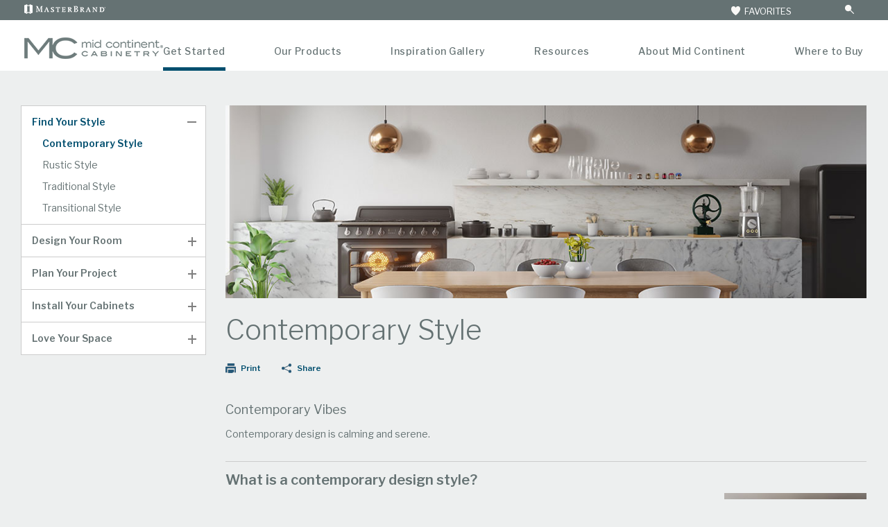

--- FILE ---
content_type: text/html; charset=utf-8
request_url: https://www.midcontinentcabinetry.com/get-started/find-your-style/contemporary-style
body_size: 6619
content:

<!doctype html>
<html class="no-js" lang="en"> 
<head>
<!-- OneTrust Cookies Consent Notice start  -->

<script type="text/javascript" src="https://cdn.cookielaw.org/consent/05eb790b-4a70-42ee-9a5c-e3f9e75b5883/OtAutoBlock.js"></script>

<script src="https://cdn.cookielaw.org/scripttemplates/otSDKStub.js" type="text/javascript" charset="UTF-8" data-domain-script="05eb790b-4a70-42ee-9a5c-e3f9e75b5883" ></script>

<script type="text/javascript">

function OptanonWrapper() { }

</script>

<!-- OneTrust Cookies Consent Notice end  -->
    
    <script>(function(w,d,s,l,i){w[l]=w[l]||[];w[l].push({'gtm.start':new Date().getTime(),event:'gtm.js'});var f=d.getElementsByTagName(s)[0],j=d.createElement(s),dl=l!='dataLayer'?'&l='+l:'';j.async=true;j.src=
    'https://www.googletagmanager.com/gtm.js?id=' + i + dl;f.parentNode.insertBefore(j,f);
        })(window,document,'script','dataLayer','GTM-G37V');</script>

    
<meta name="description" content="Contemporary kitchen and bathroom cabinets will give your room a bold, streamlined, cultured look.">
<meta name="keywords" content="">
<meta id="navigationtitle" name="navigationtitle" content="Contemporary Style" />

<link rel="canonical"  href= "https://www.midcontinentcabinetry.com/get-started/find-your-style/contemporary-style" />

<title>
	Contemporary Kitchen Cabinet Style – Mid Continent Cabinetry
</title>
<meta charset="UTF-8" />
<meta http-equiv="X-UA-Compatible" content="IE=edge,chrome=1" />
<meta name="viewport" content="width=device-width, initial-scale=1.0">
<meta name="msapplication-tap-highlight" content="no" />






<script>
    window.dataLayer = window.dataLayer || [];
    dataLayer.push({ 'Style': '', 'Shape': '', 'Wood': '', 'Finish': '' });
   
    dataLayer.push({
        'pageInformation': {
            'page_type': 'undefined',
            'page_category': 'undefined',
            'page_subcategory': 'undefined',
        },
        'siteInformation': {
            'brand': 'Mid Continent Cabinetry',
            'brand_type': 'undefined',
            'target_audience': 'undefined'
        }
    });

</script>

<link rel="apple-touch-icon-precomposed" href="/file/media/midcontinent/brand/favicon.jpg">
<link rel="shortcut icon" href="/file/media/midcontinent/brand/favicon.jpg" />
<style type="text/css">
    
</style>

<link href="/MidContinent/Styles/Theme/main.css" rel="stylesheet" type="text/css">
    
<link href="/MidContinent/Styles/Theme/library/responsive-tabs.css" rel="stylesheet" type="text/css">


<link href="/MidContinent/Styles/Theme/get-started-1.css" rel="stylesheet" type="text/css">
        
<link href="/MidContinent/Styles/Theme/left-sidebar.css" rel="stylesheet" type="text/css">
        <script>(function (w, d, s, l, i) { w[l] = w[l] || []; w[l].push({'gtm.start':new Date().getTime(), event: 'gtm.js'}); var f = d.getElementsByTagName(s)[0],j = d.createElement(s), dl = l != 'dataLayer' ? '&l=' + l : ''; j.async = true; j.src = 'https://www.googletagmanager.com/gtm.js?id=' + i + dl; f.parentNode.insertBefore(j, f); }) (window, document, 'script', 'dataLayer', 'GTM-PPSPLFX');</script><meta name="referrer" content="no-referrer-when-downgrade" /></head>
	<body  data-ui-controller="ContentShifter">          
        
        <noscript><iframe src="https://www.googletagmanager.com/ns.html?id=GTM-G37V" height="0" width="0" style="display:none;visibility:hidden"></iframe></noscript>

         
<!-- Google Tag Manager (noscript)GGTK -->
<noscript><iframe src="https://www.googletagmanager.com/ns.html?id=GTM-PPSPLFX"
height="0" width="0" style="display:none;visibility:hidden"></iframe></noscript>
<!-- End Google Tag Manager (noscript) -->

       
                <header>
                   
<div class="utility-nav-wrapper">
    <div class="utility-nav">
        <div class="mb-logo">
            <a href="http://www.masterbrandcabinets.com">
                <img src="/file/media/diamond/brand/new/masterbrand-logo.png" alt="Mid Continent Cabinetry" /></a>
        </div>
        
                <nav>
                    <ul>
                        
                <li>
                    <a href="/favorites"><i class="favorites"></i><span></span>FAVORITES</a>
                </li>

            
                
                
                <li>
                    <div class="sm-search">
                </li>
                   
                </ul></nav>
            
    </div>
</div>
<div class="main-nav-wrapper">
    <div class="main-nav">
        <div class="menu-icon" id="mobile-menu">
        </div>
        <div class="diamond-logo">
            <a href="/" aria-label="Logo">
                <img src="/file/media/midcontinent/brand/mc_logo_gray.png" alt="Mid Continent Cabinetry" /></a>

            <a href="/" aria-label="Logo">
                <img src="/file/media/midcontinent/brand/mc_logo_gray.png" class="xs-logo"></a>
        </div>
        <div class="diamond-ham-logo">
            <a href="javascript:void(0);" class="mobile-close" aria-label="Mobile Close"></a>
            <a href="/" class="mobile-brand-logo" aria-label="Mobile Brand Logo">
                <img src="/file/media/midcontinent/brand/mc_logo_gray.png" alt="Mid Continent Cabinetry" class="diamond-gray" />
            </a>
        </div>
        <nav>
            
                    <ul>
                
                    <li class='get-started'>
                        <a href="/get-started">Get Started</a>
                    </li>
                
                    <li class='products'>
                        <a href="/products">Our Products</a>
                    </li>
                
                    <li class='inspiration-gallery'>
                        <a href="/inspiration-gallery">Inspiration Gallery</a>
                    </li>
                
                    <li class='support'>
                        <a href="/cabinet-information-resources">Resources</a>
                    </li>
                
                    <li class='about'>
                        <a href="/about">About Mid Continent</a>
                    </li>
                
                    <li class='dealer-locator'>
                        <a href="/dealer-locator">Where to Buy</a>
                    </li>
                
                    </ul>
                

        </nav>
        
        <div class="mobile-search">
            <a href="javascript:void(0)" class="cls-search"></a>
        </div>
        <div class="global-search">
            <ul>
                <li>
                    <input type="text" class="search" placeholder="Search..." id="search" aria-label="Search"></li>
                <li>
                    <button type="submit" id="search-submit" aria-label="Search Button"><span></span></button>
                </li>
            </ul>
        </div>
         


    </div>
</div>

<script>var CurrentSitename = "midcontinent";var locationValue = "OH";</script>

<link rel="stylesheet" type="text/css" href="/cookieconsent/cookieconsent.min.css"/>
               </header>
           <div id="WrapperSection" class="wrapper">
               <div class="main-content-wrapper">

                   
<div class="main-content">
    <div class="breadcrumb">
        <ul>
            <li><a href="/get-started">Get Started</a></li>
            <li class="active"><a href='/get-started/find-your-style/contemporary-style'>Contemporary Style</a></li>
        </ul>
    </div>
    <section class="twocol-block">
        

<div class="twocol-sidebar">
    <p class="sidebar-title">Get Started</p>
    <ul class="sidenav-list" id="sidenav-acc">
        <li><a href='javascript: void(0);'>Find Your Style</a>
<ul>
<li><a title = 'Contemporary Style' href='https://www.midcontinentcabinetry.com/get-started/find-your-style/contemporary-style'> Contemporary Style</a></li>
<li><a title = 'Rustic Style' href='https://www.midcontinentcabinetry.com/get-started/find-your-style/rustic-style'> Rustic Style</a></li>
<li><a title = 'Traditional Style' href='https://www.midcontinentcabinetry.com/get-started/find-your-style/traditional-style'> Traditional Style</a></li>
<li><a title = 'Transitional Style' href='https://www.midcontinentcabinetry.com/get-started/find-your-style/transitional-style'> Transitional Style</a></li>
</ul>
</li>
<li><a href='javascript: void(0);'>Design Your Room</a>
<ul>
<li><a title = 'Design 101' href='https://www.midcontinentcabinetry.com/get-started/design-your-room/design-101'> Design 101</a>
</li>
<li class='dropdown'><a title = 'Trends' href='https://www.midcontinentcabinetry.com/get-started/design-your-room/trends'> Trends</a>
<ul>
<li><a title = 'Cabinet Color Trends' href='https://www.midcontinentcabinetry.com/get-started/design-your-room/trends/cabinet-colors'> Cabinet Color Trends</a></li>
</ul>
</li>
<li><a title = 'Cabinet Construction' href='https://www.midcontinentcabinetry.com/get-started/design-your-room/cabinet-construction'> Cabinet Construction</a>
</li>
<li><a title = 'Choosing a Material' href='https://www.midcontinentcabinetry.com/get-started/design-your-room/choosing-a-material'> Choosing a Material</a>
</li>
<li><a title = 'Color By Number' href='https://www.midcontinentcabinetry.com/get-started/design-your-room/color-by-number'> Color By Number</a>
</li>
<li><a title = 'Stains, Paints & Glazes' href='https://www.midcontinentcabinetry.com/get-started/design-your-room/stains-paints-and-glazes'> Stains, Paints & Glazes</a>
</li>
<li><a title = 'Finishing Techniques' href='https://www.midcontinentcabinetry.com/get-started/design-your-room/finishing-techniques'> Finishing Techniques</a>
</li>
<li><a title = 'Cabinet Design 101' href='https://www.midcontinentcabinetry.com/get-started/design-your-room/cabinet-design-101'> Cabinet Design 101</a>
</li>
<li><a title = 'Choosing Hardware' href='https://www.midcontinentcabinetry.com/get-started/design-your-room/choosing-hardware'> Choosing Hardware</a>
</li>
<li><a title = 'Cabinet Organization' href='https://www.midcontinentcabinetry.com/get-started/design-your-room/cabinet-organization'> Cabinet Organization</a>
</li>
<li><a title = 'Modifications' href='https://www.midcontinentcabinetry.com/get-started/design-your-room/modifications'> Modifications</a>
</li>
<li><a title = 'Cabinet Embellishments' href='https://www.midcontinentcabinetry.com/get-started/design-your-room/embellishments'> Cabinet Embellishments</a>
</li>
<li><a title = 'Working with a Designer' href='https://www.midcontinentcabinetry.com/get-started/design-your-room/working-with-a-designer'> Working with a Designer</a>
</li>
<li><a title = 'Budget Calculator' href='https://www.midcontinentcabinetry.com/get-started/design-your-room/budget-calculator'> Budget Calculator</a></li>
</ul>
</li>
<li><a href='javascript: void(0);'>Plan Your Project</a>
<ul>
<li><a title = 'Measure Twice' href='https://www.midcontinentcabinetry.com/get-started/plan-your-project/measure-twice'> Measure Twice</a>
</li>
<li><a title = 'Living Through Your Kitchen Remodel' href='https://www.midcontinentcabinetry.com/get-started/plan-your-project/living-through-your-kitchen-remodel'> Living Through Your Kitchen Remodel</a>
</li>
<li><a title = 'How to Order' href='https://www.midcontinentcabinetry.com/get-started/plan-your-project/how-to-order'> How to Order</a>
</li>
</ul>
</li>
<li><a href='javascript: void(0);'>Install Your Cabinets</a>
<ul>
<li><a title = 'Working With Your Installer' href='https://www.midcontinentcabinetry.com/get-started/install-your-cabinets/working-with-your-installer'> Working With Your Installer</a>
</li>
<li><a title = 'Preparing for Construction' href='https://www.midcontinentcabinetry.com/get-started/install-your-cabinets/preparing-for-construction'> Preparing for Construction</a>
</li>
</ul>
</li>
<li><a href='javascript: void(0);'>Love Your Space</a>
<ul>
<li><a title = 'Care & Cleaning' href='https://www.midcontinentcabinetry.com/get-started/love-your-space/care-and-cleaning'> Care & Cleaning</a>
</li>
<li><a title = 'Touch-Ups' href='https://www.midcontinentcabinetry.com/get-started/love-your-space/touch-ups'> Touch-Ups</a>
</li>
<li><a title = 'Adjustments' href='https://www.midcontinentcabinetry.com/get-started/love-your-space/adjustments'> Adjustments</a>
</li>
<li class='dropdown'><a title = 'Warranty' href='https://www.midcontinentcabinetry.com/get-started/love-your-space/warranty'> Warranty</a>
<ul>
<li><a title = 'Commercial Warranty' href='https://www.midcontinentcabinetry.com/get-started/love-your-space/warranty/commercial'> Commercial Warranty</a></li>
</ul>
</li>
</ul>
</li>

    </ul>  
       
    <div class="aside-modules">

</div>
</div>
 
        <div class="twocol-content">
            <div class="twocol-intro get-started-detail">
                <img src="/file/media/midcontinent/pages/find_your_style/contemporary-style.jpg?h=313&amp;w=1041" class="img-responsive twocol-banner" alt="contemporary-style" responsive="1" />
                <h1>
                    Contemporary Style
                </h1>
                <div class="pagetools-section gsdetails">
                    <ul><li class='print'><a  class='printlink'  href ='javascript:window.print()' onclick='_gaq.push(['_trackEvent','Design','Print','midcontinent']);'><span></span>Print</a></li>
<li class='share'><a  class='a2a_dd shareLink'  href ='https://www.addtoany.com/share'><span></span>Share</a><div class='addthis_inline_share_toolbox shareIconContent' data-url=''  ></div></li>
</ul><script>
            var a2a_config = a2a_config || { };
            a2a_config.onclick = 1;
            a2a_config.prioritize = ['facebook', 'twitter', 'google_gmail', 'pinterest',];
            a2a_config.num_services = 4;
            </script>
            <script async src = 'https://static.addtoany.com/menu/page.js' ></script> 
                </div>
                <h2>Contemporary Vibes</h2>
                <p>Contemporary design is calming and serene.</p>
                 
            </div>
            <div class="gs-content-wrapper">
                
                        <div class="gs-detail">
                            <div class="design-style-description">
                                
                                <h3>
                                    What is a contemporary design style?
                                </h3>
                                <p>Modern, functional, or somewhere in the middle. The spacious spaces and sleek lines that define contemporary design are paramount. A contemporary sense of elegance is created by using large, strong embellishments, natural tones, and simple design. Contemporary cabinets are characterized by their use of streamlined, polished, and smooth surfaces.</p>
<br />
                                <a href='/inspiration-gallery?design-style=contemporary'
                                    target="" class="pinkAnchor">
                                    View Contemporary Inspiration Images
                                </a>
                            </div>
                         
                            <div id="content_0_RptDataContent_imageId_0" class="design-style-image">
                                <img src='/file/media/midcontinent/pages/get_started_landing/contemporary-style-image2.jpg' class="img-responsive design-style-image" />
                            </div>
                            
                          
                        </div>
                    
            </div>
        </div>
    </section>
</div>

<script type="text/javascript" src="//s7.addthis.com/js/300/addthis_widget.js#pubid=ra-5adf97ffa449d590"></script>
                     
               </div>
           </div>

        

<section class="wtb-bottom">
    <ul>
        <li>Where to buy: Ready to make your kitchen your own?</li>
        <li>
            <div class="wtb-zipcode">
                <input data-ui-controller="Placeholder" type="text" placeholder="Zip Code" class="findDealer_form_input" onkeypress="return isNumberKey(event)"  maxlength="5">
                <input name="dealerfinder_0$ZipcodeButton" type="button" id="dealerfinder_0_ZipcodeButton" class="findDealer_form_submit" aria-label="Zip Code Input" style="background:url(/file/media/midcontinent/icons/arrow-right-gray.png) no-repeat center center #e7e7e7" />
            </div>
        </li>
    </ul>
</section>


            
        <div class="footer-wrapper">
            <footer>
                   
        <ul class="footer-social">
    
        <li>
            <a href="../../Sublayouts/WebStrategy/SDK/Global/#" id="footer_0_RptFavLinks_socialmediaicon_0" target="_blank" onclick="_gaq.push([&#39;_trackEvent&#39;,&#39;Footer Icons&#39;,&#39;YouTube&#39;,&#39;&#39;]);">
                
            </a>
        </li>
    
        <li>
            <a href="../../Sublayouts/WebStrategy/SDK/Global/#" id="footer_0_RptFavLinks_socialmediaicon_1" target="_blank" onclick="_gaq.push([&#39;_trackEvent&#39;,&#39;Footer Icons&#39;,&#39;Houzz&#39;,&#39;&#39;]);">
                
            </a>
        </li>
    
        </ul>
    
<div class="footer-links">
    <div><p class='footercol-title'><a  href='/get-started'>Get Started</a><span></span></p><ul class='footer-link-list'><li><a target='' href='/get-started#find-your-style'>Find Your Style</a></li><li><a target='' href='/get-started#design-your-room'>Design Your Room</a></li><li><a target='' href='/get-started#plan-your-project'>Plan Your Project</a></li><li><a target='' href='/get-started#install-your-cabinets'>Install Your Cabinets</a></li><li><a target='' href='/get-started#love-your-space'>Love Your Space</a></li></ul></div>
<div><p class='footercol-title'><a  href='/products'>Our Products</a><span></span></p><ul class='footer-link-list'><li><a target='' href='/products'>Product Galleries</a></li></ul></div>
<div><p class='footercol-title'><a  href='/cabinet-information-resources'>Resources</a><span></span></p><ul class='footer-link-list'><li><a target='' href='/cabinet-information-resources/faqs'>FAQs</a></li><li><a target='' href='/cabinet-information-resources/literature-downloads'>Literature Downloads</a></li><li><a target='' href='/cabinet-information-resources/video-library'>Video Library</a></li></ul></div>
<div><p class='footercol-title'><a  href='/about'>About Mid Continent</a><span></span></p><ul class='footer-link-list'><li><a target='' href='/about#on-trend-styles-and-colors'>On-Trend Styles and Colors</a></li><li><a target='' href='/about#cabinet-industry-leader'>Cabinet Industry Leader</a></li><li><a target='' href='/about#limited-lifetime-warranty'>Limited Lifetime Warranty</a></li><li><a target='' href='/about#quality-and-sustainability'>Quality and Sustainability</a></li><li><a target='' href='/about#the-masterbrand-connection'>MasterBrand Connection</a></li></ul></div>
<div><p class='footercol-title'><a>Where to Buy</a><span></span></p><ul class='footer-link-list'><li><a target='' href='/dealer-locator'>Store Locator</a></li><li><a target='' href='https://cabinetstores.midcontinentcabinetry.com/'>Store Directory</a></li><li><a target='' href='https://www.masterbrandcabinets.com:443/for-dealers/dealer-request?brandname=Mid Continent'>Become a Dealer</a></li></ul></div>
<div><p class='footercol-title'><a>Assistance</a><span></span></p><ul class='footer-link-list'><li><a target='_blank' href='http://www.masterbrandconnect.com/'>For Dealers</a></li><li><a target='' href='/sitemap'>Sitemap</a></li><li><a target='_blank' href='https://www.masterbrandcabinets.com:443/privacy-statement'>Privacy Statement</a></li><li><a target='_blank' href='https://www.masterbrandcabinets.com:443/privacy-statement/personal-information-request-form'>Do Not Sell My Data</a></li><li><a target='' href='/legal'>Legal</a></li><li><a target='' href='/contact-us'>Contact Us</a></li><li><a target='_blank' href='https://www.masterbrand.com'>MasterBrand, Inc.</a></li></ul></div>
<div><p class='footercol-title'><a  href='https://www.masterbrandcabinets.com/regulatory'>Regulatory</a><span></span></p><ul class='footer-link-list'><li><a target='_blank' href='/file/media/masterbrand/global/ca-supply-chain-disclosure.pdf'>CA Supply Chain Act Compliance</a></li><li><a target='_blank' href='https://masterbrand.com/regulatory/default.aspx'>Proposition 65</a></li></ul></div>

    <div></div>
</div>
<div class="footer-col3">
    <img src="/file/media/midcontinent/icons/mbci-family-badge-white.png" alt="white-logo" />
                        <p><a href="http://www.masterbrandcabinets.com"><strong>MasterBrand</strong></a><br>
                    One MasterBrand Cabinets Dr.<br>
                    Jasper, IN 47547</p>
     <span>&copy; 2026 MasterBrand Cabinets LLC</span>
    <div class="footer-privacy-choice">                
       <a class="optanon-toggle-display">
          <img src="/file/media/global/sitebuilder/privacychoiceimage/privacyoptions.png" alt="Privacy choice"/>
             Your Privacy Choices
       </a>
    </div>
</div>
               </footer>
            </div>        
       
         <a href="#" id="back-to-top" title="Back to top" class="show"><span></span>TOP</a>
        

<script src="/Scripts/sdk/library/jquery-3.6.3.min.js"></script>
<script src="/Scripts/sdk/library/jquery.sticky.min.js"></script>
<script src="/Scripts/sdk/library/jquery.sidr.js"></script>
<script src="/Scripts/sdk/library/featherlight.js"></script>
<script src="/Scripts/sdk/library/jquery.responsiveTabs.js"></script>
<script src="/Scripts/sdk/library/easyResponsiveTabs.js"></script>
<script src="/Scripts/sdk/library/fluidvids.js"></script>
<script src="/Scripts/sdk/library/jquery.matchHeight.js"></script>
<script src="/Scripts/sdk/library/underscore.min.js"></script>
<script src="/Scripts/sdk/library/modernizr-2.0.6.min.js"></script>
<script src="/Scripts/sdk/library/imagesLoaded.js"></script>
<script src="/Scripts/sdk/library/jquery.waypoints.min.js"></script>
<script src="/Scripts/sdk/library/jquery.mousewheel.js"></script>
<script src="/Scripts/sdk/library/jquery.jscrollpane.min.js"></script>
<script src="/Scripts/sdk/library/jquery.cycle2.js"></script>
<script src="/Scripts/sdk/library/jquery.cookie.js"></script>
<script src="/Scripts/sdk/library/handlebars-v4.0.11.js"></script>
<script src="/Scripts/sdk/library/jquery.bxslider.js"></script>
<script src="/Scripts/utils/jquery.validate.min.js"></script>
<script src="/Scripts/sdk/SDKcustom.js"></script>
<script src="/Scripts/sdk/video-gallery.js"></script>
<script src="/Scripts/SDK/library/accordion.js"></script>
<script type="text/javascript" src="//cdn.evgnet.com/beacon/masterbrandcabinetsllc/engage/scripts/evergage.min.js"></script>


<script src="/Scripts/gtm/customActionGM.js"></script>


 <script src="/Scripts/sdk/get-started.js"></script>
        
     </body>
    </html>

 

--- FILE ---
content_type: text/css
request_url: https://www.midcontinentcabinetry.com/MidContinent/Styles/Theme/main.css
body_size: 666
content:
/**** Library Srtylesheets ****/
@import url('https://fonts.googleapis.com/css?family=Raleway:200,300,400,500,600,700,800');
@import url('https://fonts.googleapis.com/css2?family=Montserrat:wght@400;500;700&display=swap');
@import url("library/normalize.css");
@import url("library/jquery.sidr.bare.css");
@import url("library/jquery.sidr.dark.css"); 
@import url("library/featherlight.css"); 
@import url("library/jquery.bxslider.css");
/**** Custom Stylesheets ****/
@import url("global.css"); 
@import url("header.css"); 
@import url("home.css");
@import url("footer.css");
@import url("location-overlay.css");
@import url("print.css"); 

--- FILE ---
content_type: text/css
request_url: https://www.midcontinentcabinetry.com/MidContinent/Styles/Theme/library/responsive-tabs.css
body_size: 2834
content:
.r-tabs {
	position: relative;
}
.r-tabs:before {
    content: "";
    display: block;
    position: absolute;
    height: 7px;
    background: rgba(199,187,182,0.2);
    width: 100%;
    box-sizing: border-box;
    left: 0;
    right: 0;
    top: 62px;
}
.r-tabs .r-tabs-nav .r-tabs-tab {
	position: relative;
	background-color: transparent;
	width: 18%;
}
.r-tabs .r-tabs-nav .r-tabs-anchor {
	text-decoration: none;
	color: var(--color-menu-text);
	font-weight: 600;
	padding: 0 10px 15px;
}
.r-tabs .r-tabs-nav .r-tabs-state-disabled {
	opacity: 0.5;
}
.r-tabs .r-tabs-nav .r-tabs-state-active .r-tabs-anchor {
	text-shadow: none;
	background-color: transparent;
}
.r-tabs .r-tabs-panel {
	background-color: white;
    padding: 15px;
    display: none;
}
.r-tabs .r-tabs-accordion-title .r-tabs-anchor {
	display: flex;
    padding: 10px;
    background-color: var(--color-highlight-primary);
    color: #fff;
    text-decoration: none;
    font-size: var(--fs-regular);
    font-weight: 300;
    border-bottom: solid 1px #FFF;
}
.r-tabs-accordion-title span {
	background: url(..//file/media/Midcontinent/Common/sprite-images.png) no-repeat -127px -395px;
    width: 23px;
    height: 21px;
    margin-left: auto;
    transform: scale(0.7);
    -ms-transform: scale(0.7);
    -moz-transform: scale(0.7);
    margin-left: auto;
}
.r-tabs-accordion-title.r-tabs-state-active span {
	background: url(..//file/media/Midcontinent/Common/sprite-images.png) no-repeat -157px -371px;
}
.r-tabs .r-tabs-accordion-title.r-tabs-state-active .r-tabs-anchor {
	background-color: var(--bg-top-header);
	color: #FFF;
}
.r-tabs .r-tabs-nav {
    margin: 0 auto 67px;
    padding: 0;
    display: flex;
    justify-content: space-around;
    max-width: 726px;
}

.r-tabs .r-tabs-tab {
    display: inline-block;
    margin: 0;
    list-style: none;
    text-align: center;
    padding-bottom: 17px;
    border-bottom: solid 5px transparent;
}

.r-tabs-tab.r-tabs-state-active {
    border-bottom: solid 8px var(--color-footer-primary);
}

.r-tabs .r-tabs-accordion-title {
    display: none;
}

.r-tabs .r-tabs-panel.r-tabs-state-active {
    display: block;
}

@media only screen and (max-width: 767px) {
    .r-tabs .r-tabs-nav {
        display: none;
    }
    .r-tabs .r-tabs-accordion-title {
        display: block;
    }
    .r-tabs:before {
        display: none;
    }
}
@media (min-width: 768px) {
    .r-tabs .r-tabs-panel {
		background: transparent;
	}
    .r-tabs .r-tabs-panel {
        padding:0;
    }
    .tabs-wrapper {
        border: solid 1px red;
    }
    .r-tabs {
        padding: 0 15px;
    }
}
@media (min-width: 992px) {
    .r-tabs .r-tabs-nav {
        max-width: 800px;
    }
}

--- FILE ---
content_type: text/css
request_url: https://www.midcontinentcabinetry.com/MidContinent/Styles/Theme/get-started-1.css
body_size: 4391
content:
.topcontent {
    margin: 0 -15px;
    padding: 0 15px 20px;
}
.topcontent h1 {
    padding: 0;
    margin: 0;
    text-align: center;
    font-weight: 600;
}
.twocol-intro {
	margin-bottom: 15px;
	padding-bottom: 15px;
	border-bottom: solid 1px #CCC;
}
.twocol-intro .twocol-banner {
    margin-bottom: 20px;
    width: 1090px;
}
.twocol-intro p, .design-style-description p, .twocol-intro > ul li {
	line-height: 1.4;
    font-size: 0.875em;
}
.twocol-intro p {
    margin-bottom: 15px;
}
.twocol-intro a {
    color: var(--color-highlight-primary);
    text-decoration: none;
}
.pagetools-section .share{
    position:relative;
}
.gs-detail {
    display: -webkit-box;
    display: -ms-flexbox;
	display: flex;
    -ms-flex-wrap: wrap;
	flex-wrap: wrap;
	margin-bottom: 25px;
	padding-bottom: 25px;
	border-bottom: solid 1px #CCC;
}
.gs-detail:last-child {
	border-bottom: none;
}
.design-style-description {
	
	width: 100%;
}
.design-style-image {
	
display: block;
	
margin: 15px auto 15px;
}
.design-style-description h3 ,.get-started-detail h3{
	margin: 0 0 15px;
    font-weight: 600;
}
.design-style-description p {
	margin-bottom: 15px;
}
.design-style-description ul, .twocol-intro > ul {
    padding: 0;
    margin: 0 0 0 15px;
}
.twocol-intro > ul {
    margin-bottom:15px;
}
.design-style-description ul li {
    list-style-type: disc;
    margin-bottom: 5px;
    line-height: 1.4;
}
.design-style-description p:last-of-type {
    margin-bottom: 0;
}
.design-style-description a  {
	color: var(--color-highlight-primary);
	text-decoration: none;
}
.design-style-description a.pinkAnchor {
    font-size: var(--fs-regular);
    margin-top: 10px;
    display: inline-block;
    font-weight: 600;
    text-decoration: underline;
}
.design-style-description ol {
	padding: 0;
	margin: 0 0 0 17px;
}
.design-style-description ol li {
	/* list-style-type: disc; */
	margin-bottom: 10px;
	line-height: 1.4;
	font-size: 1em;
}
.design-style-description ol li ul {
	margin: 10px 0 0 18px;
	padding: 0;
}
.swatches table {
    width: 100%;
    margin-bottom: 32px;
}
.swatches td {
    width: 25%;
    vertical-align: top;
}
.swatches td span {
    font-weight: 600;
    font-size: 0.688em;
}
.swatches td a {
    display: inline-block;
}
.swatches td a img {
    width: 40px;
    height: 40px;
}
.get-started-detail ol {
    padding: 0;
    margin: 0 0 0 15px;
}
.get-started-detail ol li{
    margin-bottom: 10px;
    padding: 0 0 0 8px;
    font-size:1em;
    line-height: 1.4;
}
.twocol-block .get-started-detail h2{
    font-weight: 400;
    font-size: 18px;
}
.foot-note {
    font-size: var(--fs-regular);
    margin-top: 10px;
}
.shareIconContent{
    width:50px;
    position: absolute;
    bottom: 15px;
    right: 22px;
    display:none;
}
.design-style-image[visible=False] {
    height: 0px;
}
@media (max-width: 767px) {
	.twocol-banner {
		display: none;
	}
    .pink-background{
		display:none;
	}    
}
@media (min-width: 768px) {
    .swatches td a img {
        width: auto;
        height: auto;
    }
    .pink-background {
        background: url(/file/media/midcontinent/common/blue-bg.png) no-repeat no-repeat 100% 100%;
        padding: 20px;
        box-sizing: border-box;
        margin-top: 20px;
        color: #FFF;
    }
    .pink-background h3 {
        margin: 0 0 20px;
        font-size: 1.2em;
        font-weight: normal;
        font-style: normal;
    }
    .pink-background > img {
        display: none;
    }
    .pink-background a {
        font-weight: 600;
        color: #fff;
        font-size: 0.8em;
        border-bottom: 5px solid;
        text-decoration: none;
        padding-bottom: 5px;
        margin-bottom: 10px;
        display: inline-block;
    }
}
@media (min-width: 992px) {
	.gs-detail {
        -ms-flex-wrap: wrap;
		flex-wrap: nowrap;
	}
	.design-style-image {
		order: 2;
		min-width: 200px;
		margin-left: 35px;
		float:right;
	}
	.design-style-description {
		order: 1;
	}
    .twocol-intro p, .design-style-description p, .twocol-intro > ul li {
        font-size: var(--fs-regular);
    }
    .design-style-description h3,.get-started-detail h3 {
        font-size: var(--fs-large);
    }
}

--- FILE ---
content_type: text/css
request_url: https://www.midcontinentcabinetry.com/MidContinent/Styles/Theme/left-sidebar.css
body_size: 2948
content:
.sidenav-list {
	background: #FFF;
	border: solid 1px #CCC;
	padding: 0;
	margin: 0;
}
.sidenav-list {
    display:none;
}

.sidenav-list > li{
	list-style-type: none;
	padding: 15px;
	border-bottom: solid 1px #CCC;
	font-weight: 600;
}
.sidenav-list > li:last-child {
	border-bottom: none;
}
.sidenav-list > li a {
	color: inherit;
	text-decoration: none;
	display: block;
}
.sidenav-list > li > ul li {
	list-style-type: none;
	padding-bottom: 15px;
	font-weight: 400;
}
li.acc_section.acc-active .acc_head,
.sidenav-list > li > ul li.active a {
    font-weight: 600;
    color: var(--color-highlight-primary);
}
.dropdown > ul li.active a {
    font-weight: 600 !important;
}
.sidenav-list li.dropdown.active > ul li a {
    font-weight: 400;
}
.sidenav-list > li > ul li:last-child {
	padding-bottom: 0;
}
.sidenav-list > li > ul {
	margin: 15px 0 0 15px;
	padding: 0;
}
.sidenav-list > li > ul {
    display:none;
}
.sidenav-list > li.acc-active > ul {
    display:block;
}
.acc_section {
	background: url(/file/media/Diamond/Common/get_started_expand.png) no-repeat 95% 18px;
}
.acc_section.acc-active {
	background: url(/file/media/Diamond/Common/get_started_collapse.png) no-repeat 95% 22px;
}
.sidenav-list .dropdown {
	position: relative;
}
.sidenav-list .dropdown a {
	position: relative;
	left: -20px;
	padding-left: 20px;
}
.sidenav-list .dropdown ul {
	margin: 12px 0 0 14px;
	padding: 0;
    display: none;
}
/*.sidenav-list .dropdown.active > a {
    font-weight: 400;
}*/
.sidenav-list li.dropdown.active ul {
    display: block;
}
.sidenav-list .dropdown:before {
	content:"";
	background: url(../images/global/down_triangle.svg) no-repeat;
	display: block;
	width: 10px;
	height: 10px;
	position: absolute;
	top:1px;
	background-size: contain;
	left: -15px;
    transform: rotate(270deg);
}
.sidenav-list .dropdown.active:before {
   transform: rotate(0);
}

.sidebar-title {
    background: var(--color-highlight-primary);
    color: #FFF;
    padding: 15px;
    font-weight: 600;
    background-size: var(--fs-heading);
	position: relative;
}
.sidebar-title.expand:after {
	background: url(/file/media/Midcontinent/Common/sprite-images.png) no-repeat -126px -395px;
}
.sidebar-title:after {
		content: '';
		background:url(/file/media/Midcontinent/Common/sprite-images.png) no-repeat -160px -371px;
		height: 25px;
		width: 25px;
		position: absolute;
		right: 10px;
}
@media (max-width: 767px) {
    .sidenav-list {
        display: none;
    }
    .sidenav-list.expand {
        position: absolute;
        left: 15px;
        right: 15px;
    }
}
@media (min-width: 768px) and (max-width: 991px) {
	.sidenav-list {
		width: 200px;
	}
}
@media (min-width: 768px) {
	.sidenav-list > li a {
		font-size: var(--fs-regular);
	}
	
    .sidebar-title {
        display: none;
    }
}

--- FILE ---
content_type: text/css
request_url: https://www.midcontinentcabinetry.com/MidContinent/Styles/Theme/library/jquery.sidr.dark.css
body_size: 4564
content:
.sidr {
    display: block;
    position: fixed;
    top: 0;
    height: auto;
    z-index: 999999;
    width: 260px;
    overflow-x: hidden;
    overflow-y: auto;
    background: var(--bg-top-header);
    color: #fff;
    font-weight: bold;
    text-transform: uppercase;
}

.sidr .sidr-inner {
    /*  padding: 0 0 15px;*/
}

.sidr .sidr-inner > p {
    margin-left: 15px;
    margin-right: 15px;
}

.sidr.right {
    left: auto;
    right: -260px;
}

.sidr.left {
    left: -260px;
    right: auto;
}

.sidr h1,
.sidr h2,
.sidr h3,
.sidr h4,
.sidr h5,
.sidr h6 {
    background-image: url('[data-uri]');
    background-size: 100%;
    background-image: -webkit-gradient(linear, 50% 0%, 50% 100%, color-stop(0%, #4d4d4d), color-stop(100%, #1a1a1a));
    background-image: -moz-linear-gradient(#4d4d4d, #1a1a1a);
    background-image: -webkit-linear-gradient(#4d4d4d, #1a1a1a);
    background-image: linear-gradient(#4d4d4d, #1a1a1a);
    font-size: var(--fs-regular);
    font-weight: normal;
    padding: 0 15px;
    margin: 0 0 5px;
    color: #fff;
    line-height: 24px;
    box-shadow: 0 5px 5px 3px rgba(0, 0, 0, 0.2);
}

.sidr p {
    font-size: 13px;
    margin: 0 0 12px;
}

.sidr p a {
    color: rgba(255, 255, 255, 0.9);
}

.sidr > p {
    margin-left: 15px;
    margin-right: 15px;
}

.sidr ul {
    display: block;
    padding: 0;
    margin: 0;
    width: 90%;
    margin-left: 15px;
}

.sidr ul li {
    display: block;
    margin: 0;
    line-height: 48px;
    border-bottom: 1px solid rgba(99,98,101,0.2);
}

.sidr ul li:hover,
.sidr ul li.active,
.sidr ul li.sidr-class-active {
    border-top: 0;
    line-height: 49px;
}

.sidr ul li:hover > a,
.sidr ul li:hover > span,
.sidr ul li.active > a,
.sidr ul li.active > span,
.sidr ul li.sidr-class-active > a,
.sidr ul li.sidr-class-active > span {
    /*box-shadow: 0 0 15px 3px #222 inset;*/
}

.sidr ul li a,
.sidr ul li span {
    padding: 0 15px;
    display: block;
    text-decoration: none;
    color: rgba(86,86,90,0.9);
    letter-spacing: 0.5px;
}

.sidr ul li ul {
    border-bottom: 0;
    margin: 0;
}

.sidr ul li ul li {
    line-height: 40px;
    font-size: 13px;
}

.sidr ul li ul li:last-child {
    border-bottom: 0;
}

.sidr ul li ul li:hover,
.sidr ul li ul li.active,
.sidr ul li ul li.sidr-class-active {
    border-top: 0;
    line-height: 41px;
}

.sidr ul li ul li:hover > a,
.sidr ul li ul li:hover > span,
.sidr ul li ul li.active > a,
.sidr ul li ul li.active > span,
.sidr ul li ul li.sidr-class-active > a,
.sidr ul li ul li.sidr-class-active > span {
    /*box-shadow: 0 0 15px 3px #222 inset;*/
}

.sidr ul li ul li a,
.sidr ul li ul li span {
    color: rgba(255, 255, 255, 0.8);
    padding-left: 30px;
}

.sidr form {
    margin: 0 15px;
}

.sidr label {
    font-size: 13px;
}

.sidr input[type="text"],
.sidr input[type="password"],
.sidr input[type="date"],
.sidr input[type="datetime"],
.sidr input[type="email"],
.sidr input[type="number"],
.sidr input[type="search"],
.sidr input[type="tel"],
.sidr input[type="time"],
.sidr input[type="url"],
.sidr textarea,
.sidr select {
    width: 100%;
    font-size: 13px;
    padding: 5px;
    -moz-box-sizing: border-box;
    -webkit-box-sizing: border-box;
    box-sizing: border-box;
    margin: 0 0 10px;
    border-radius: 2px;
    border: 0;
    background: rgba(0, 0, 0, 0.1);
    color: rgba(255, 255, 255, 0.6);
    display: block;
    clear: both;
}

.sidr input[type=checkbox] {
    width: auto;
    display: inline;
    clear: none;
}

.sidr input[type=button],
.sidr input[type=submit] {
    color: #333;
    background: #fff;
}

.sidr input[type=button]:hover,
.sidr input[type=submit]:hover {
    background: rgba(255, 255, 255, 0.9);
}
.sidr-inner:nth-child(2) li:last-child {
    border-bottom: solid 2px #636265;
}
.sidr-inner:nth-child(1) {
    display: flex;
}

--- FILE ---
content_type: text/css
request_url: https://www.midcontinentcabinetry.com/MidContinent/Styles/Theme/global.css
body_size: 3676
content:
@import url('https://fonts.googleapis.com/css2?family=Libre+Franklin:wght@300;400;500;600&display=swap');
:root {
	--bg-top-header: #657273;
    --color-menu-text: #657273;
    --color-ptag-text: #657273;
    --color-highlight-primary: #004e6e;
    --color-cta-text: #004e6e;
    --color-htag-text: #004e6e;

    --color-footer-primary: #929b9b;
    --color-main-bg: #edefef;

    --color-pivot: #005f4a;
    --color-signature: #004e6e;

    --color-primary-light: #022f42d9;
    --color-primary-dark: #022f42d9;
    --color-highlight: #004e6e;
    --color-text-dark-2: #657273;
    --color-text-dark-1: #657273;
    --fs-heading: 40px;
    --fs-large: 20px;
    --fs-regular: 14px;
    --fs-small: 12px;
    --fs-tiny: 10px;
}
body {
    padding: 0;
    margin: 0;
    font-family: 'Libre Franklin', sans-serif;
    font-weight: 400;
    font-size: var(--fs-regular);
    color: var(--color-ptag-text);
    background: var(--color-main-bg);
}
.cabinet-description {
    margin-bottom: 20px;
    margin-top: -10px;
    word-wrap: break-word;
}
.wrapper {
    max-width: 1400px;
    width: 100%;
    margin: 0 auto;
    background: #FFF;
    display: flex;
    flex-direction: column;
    background: var(--color-main-bg);
}
.img-responsive {
    max-width: 100%;
    display: block;
}

p {
    margin: 0;
    padding: 0;
}

h1 {
    font-family: 'Libre Franklin', sans-serif;
    font-weight: 300;
    padding: 0;
    margin: 0;
    line-height: 1.4;
    font-style: normal;
}

.hero-learn-more {
    color: #FFF;
    text-decoration: none;
    border-bottom: solid 3px #FFF;
    text-transform: uppercase;
    font-weight: 600;
    padding-bottom: 5px;
}

.learn-more {
    color: var(--color-highlight-primary);
    text-decoration: none;
    border-bottom: solid 2px var(--color-highlight-primary);
    text-transform: uppercase;
}

.read-more {
    color: var(--color-highlight-primary);
    border: solid 2px var(--color-highlight-primary);
    padding: 10px;
    background: #FFF;
    display: block;
    width: 90%;
    margin: 0 auto;
    text-align: center;
    font-size: 1.125em;
}

.read-more a {
    font-size: 20px;
}
.breadcrumb{
    padding: 0;
}
.breadcrumb ul {
    margin: 20px 0;
    padding: 0;
    display: flex;
    display: -webkit-box;
    display: -ms-flexbox;
}

.breadcrumb li {
    list-style: none;
    /*padding-right: 10px;*/
    position: relative;
    margin-right: 5px;
}

.breadcrumb li:after {
    content: ":";
    right: 0;
    top:0;
    padding-left: 5px;
}

.breadcrumb li:last-child:after {
    content: "";
}

.breadcrumb li a {
    text-decoration: none;
    color: inherit;
}

.breadcrumb ul li:last-child a
{
    cursor: default;
}

.breadcrumb li.active a {
    color: rgb(117,119,121);
}

.lightbox {
    display: none;
}

.display-none {
    display: none;
}

.display-block {
    display: block;
}

.float-right {
    float: right;
}

.float-left {
    float: left;
}

.text-align-center {
    text-align: center;
}

.text-align-left {
    text-align: left;
}

.text-align-right {
    text-align: right;
}

.text-align-justify {
    text-align: justify;
}

.see-checklist {
    font-weight: 400;
    color: var(--color-htag-text);
    text-decoration: none;
    border-bottom: solid 1px var(--color-htag-text);
    display: inline-block;
    margin-bottom: 10px;
    font-size: var(--fs-small);
}

.main-content {
    padding: 0px 15px;
}

@media (min-width: 1024px){
    .main-content {
    padding: 50px 15px;
}
    .twocol-block {
        width: 97.5%;
        margin-left: 15px;
    }
}
/*** Back to top styles *****/
#back-to-top {
    position: fixed;
    bottom: 0;
    right: 10px;
    z-index: 9999;
    width: 32px;
    text-align: center;
    background: var(--color-highlight-primary);
    color: #FFF;
    cursor: pointer;
    border: 0;
    text-decoration: none;
    transition: opacity 0.2s ease-out;
    opacity: 0;
    padding: 5px;
    font-family: inherit;
    font-weight: 600;
    font-size: 0.875em;
}

#back-to-top.show {
    opacity: 1;
}

#back-to-top span {
    background: url(/file/media/Midcontinent/Common/sprite-images.png) no-repeat -69px -137px;
    width: 25px;
    height: 17px;
    display: block;
    transform: rotate(180deg) scale(0.7);
    margin: 0 auto;
}
/*print share icons*/
.pagetools-section > ul {
    display: flex;
    display: -webkit-box;
    display: -ms-flexbox;
    display: -webkit-flex;
    padding: 0;
}

.pagetools-section ul li {
    padding: 0 30px 0 0;
    text-transform: uppercase;
    list-style: none;
    font-weight: 600;
}

.pagetools-section ul li .printlink span,.pagetools-section ul li .shareLink span {
    background: transparent url(/file/media/Midcontinent/Common/sprite-images.png);
    width: 22px;
    height: 14px;
    font-weight: bold;
    float: left;
    position: relative;
    top: 2px;
}

.pagetools-section ul li:first-child span {
    background-position: -23px -311px;
}

.pagetools-section ul li a {
    font-size: 0.82em;
    color: var(--color-highlight-primary);
    text-decoration: none;
    text-transform: capitalize;
}

.pagetools-section ul li:last-child span {
    background-position: -50px -311px;
}
/**** CSS for two column template ***/
.twocol-block {
    margin-bottom: 25px;
}

.twocol-sidebar {
    margin-bottom: 20px;
}

.simple-nav {
    margin: 0;
    padding: 0;
    border: solid 1px #CCC;
}

.simple-nav li {
    list-style: none;
    padding: 15px;
    background: #FFF;
    border-bottom: solid 1px #CCC;
}

.simple-nav li:last-child {
    border-bottom: none;
}

.simple-nav li a {
    text-decoration: none;
    color: inherit;
    font-size: 0.875em;
    font-weight: 600;
}

.font400 {
    font-weight: 400 !important;
}
.clearfix::after {
    content: "";
    clear: both;
    display: table;
}
@media (min-width: 768px)
 {
    .breadcrumb ul 
    {
        margin-bottom: 20px;
    }

    .breadcrumb {
        margin-top: 30px;
    }

    #back-to-top {
        right: 40px;
    }

    .twocol-block {
        display: flex;
        display: -ms-flexbox;
        justify-content: space-between;
    }

    .sidenav-list {
        width: 265px;
    }

    .twocol-content {
        margin-left: 30px;
    }
    
    .twocol-content.wtb-content{
        margin-left:0px;
    }

    .twocol-sidebar {
        width: 29.5%;
        max-width: 265px;
    }

    .twocol-content 
    {
        width: 100%;
    }
}

  @media all and (-ms-high-contrast: none), (-ms-high-contrast: active) {
.twocol-content {
        margin-left: 7% !important;
    }
.twocol-content.wtb-content{
        margin-left: 0px !important;
    }
}
 

@media(min-width: 992px) {
    .breadcrumb {
        display: none;
    }

    /*.twocol-block {
        margin: 30px auto 0;
        max-width: 1290px;
        width: 100%;
    }*/

    .twocol-content {
        margin-left: 30px;
    }
    .twocol-content.wtb-content{
        margin-left:0px;
    }
}

@media (min-width: 1200px) {
    .twocol-content {
        width: 100%;
    }

    .learn-more, .hero-learn-more {
        font-size: var(--fs-small);
    }
    .gsdetails ul {
        margin-bottom: 43px;
    }
    .home-banner-content .hero-learn-more {
        font-size: 16px;
    }
}

/**Pintrest starts**/
.pinterest-feed > :first-child
{
    width: 100% !important;
    max-width: 1170px !important;
}



.pinterest-feed > :first-child span:nth-child(2) span span
{
    padding-right: 20px !important;
}

.pinterest-feed > :first-child span:nth-child(2) span span:first-child{
    padding-left: 20px !important;
}

.pinterest-feed > :first-child span:nth-child(2) span span span
{
    margin-bottom: 20px !important;
    border-radius: 10px !important;
    box-shadow: none !important;
} 

.pinterest-feed > :first-child span:nth-child(3) span span span
{
    height: 35px !important
} 

.pinterest-feed > :first-child > span:nth-child(3) > :first-child {
    background-color: #FFF;
    border: 2px solid rgba(168,11,52,1);
    padding-top:20px !important;
    padding-bottom: 20px !important;
    border-radius: 0;
    width: 30%;
    margin: 0 auto;
    margin-bottom: 50px;
}

.pinterest-feed > :first-child > span:nth-child(3) > :first-child span{
    color: rgba(221,2,22,1) !important;
    font-size: 1.2em !important;
    
}

@media (min-width: 375px) {
    .pinterest-feed{
        margin-top: 20px !important;
    }
}

/**Pintrest Ends**/
h1 sup{
     font-size: 0.5em; 
     left: -10px; 
     top: -20px; 
} 
/* Mobile Styles start here */
@media screen and (max-width: 767px) {
    .breadcrumb {
        padding:0;
    }
}
@media only screen and (min-device-width : 768px) and (max-device-width : 1024px) and (orientation : portrait) {
.breadcrumb{
	padding: 0;
}
}
#at-cv-lightbox { display: none !important; }
h1 sup{
    font-family:sans-serif !important;
    top: -0.9em !important;
    font-size:13px;
}
h2 sup{
    font-family:sans-serif !important;
    top: -0.6em !important;
    font-size:13px;
}
h3 sup{
    font-family:sans-serif !important;
    top: -0.5em !important;
    font-size:13px;
}
h4 sup{
    font-family:sans-serif !important;
    top: -0.5em !important;
    font-size:13px;
}
p sup{
    font-family:sans-serif !important;
    top: -0.4em !important;
    font-size: var(--fs-small);
}
#sidr-existing-content {
    background: #edefef;
}

.a2a_menu {
    width: 120px!important;
    margin-top: 10px!important;
    border: none!important;
    box-shadow: 0 0 8px 0px rgba(0,0,0,0.2)!important;
    padding: 10px!important;
}
a#a2apage_show_more_less {
    display: none!important;
}
a.a2a_i {
    width: auto!important;
    float: none!important;
    color: #004e6e!important;
    font-size: 13px!important;
}
a.a2a_i span.a2a_svg {
    background-color: #004e6e!important;
}

/*----------------------------------------------------------------
 Info Box
----------------------------------------------------------------*/
.infoBox {
    padding: 20px 17px;
    background-color: #ffffff;
    border: 1px solid #CCC;
}

.infoBox-aside {
    background-color: #ffffff;
    margin-top: 10px;
    margin-bottom: 10px;
}

.infoBox_hd > *,
.infoBox_action > *,
.infoBox_action > a {
    color: #ffffff;
}

.infoBox_action {
    padding-top: 5px;
}

.infoBox_hd {
    margin-bottom: 0;
}

    .infoBox_hd > * {
        font-size: 14px;
        color: #5d5d5d;
        font-weight: 600;
    }

.infoBox_action > a {
    color: #657273;
    font-size: 24px;
    text-decoration: none;
    text-transform: uppercase;
    font-weight: 500;
}

.infoBox_action > * > * {
    color: #7b9db3;
}

/*----------------------------------------------------------------
 Content Box
----------------------------------------------------------------*/
.room-scene.custom-content-block {
    margin: 20px 0px;
    display: flex;
    background: #fcfbf9;
    border-top: 3px solid #647273;
    border-bottom: 3px solid #647273;
    padding: 16px 16px 13px 16px;
}

.sdkm-custom-content-block.get-started-content-block {
    border: none;
    background: #fff;
    padding: 0;
    max-width: 1140px;
    margin: 0 auto;
}

.room-scene.custom-content-block img {
    margin-right: 40px;
    min-width: 300px;
    height: 200px;
    max-width: 300px;
}

.room-scene.custom-content-block h4 {
    margin-top: 0;
    font-size: 20px;
    font-family: 'Libre Franklin', sans-serif;
    margin-bottom: 10px;
}

.room-scene.custom-content-block .custom-content-block-data {
    padding: 20px 60px 20px 0;
    font-family: 'Libre Franklin', sans-serif;
}

.room-scene.custom-content-block .custom-content-block-data h3 {
    margin: 0;
    font-weight: 500;
    font-size: 16px;
}

.room-scene.custom-content-block .custom-content-block-data a {
    font-family: 'Libre Franklin', sans-serif;
    background-color: #004E6E;
    border-radius: 0;
    letter-spacing: 1px;
    margin: 34px 0 5px 0;
    height: auto;
    display: inline-block;
    text-align: center;
    vertical-align: middle;
    color: #fff;
    padding: 10px 20px 10px 20px;
    text-decoration: none !important;
    max-width: 350px;
    min-width: 100px;
    font-size: 22px;
}
@media (max-width: 768px) {
    .room-scene.custom-content-block {
        flex-direction: column;
    }
    .room-scene.custom-content-block .custom-content-block-data {
        padding: 20px 0px 20px 0;
    }
    .room-scene.custom-content-block img {
        width: 100%;
        max-width: 100%;
    }
}

.content-left {
    flex-direction: row-reverse;
}

--- FILE ---
content_type: text/css
request_url: https://www.midcontinentcabinetry.com/MidContinent/Styles/Theme/header.css
body_size: 2907
content:
.main-nav {
    display: flex;
    justify-content: space-between;
    align-items: center;
}

header {
    position: relative;
}

.home-banner-content {
    background: url(../images/home/geometry-1.jpg) no-repeat;
    background-size: cover !important;
    padding: 10px 15px 15px;
}

.global-search {
    width: 100%;
    position: absolute;
    top: 100%;
    z-index: 9999;
    background: #FFF;
    left: 0;
    width: 100%;
    display: none;
}

.global-search ul {
    margin: 0;
    padding: 0;
    display: flex;
}

.global-search li {
    list-style-type: none;
}

.global-search li:first-child {
    background: #f1f1f1;
    padding: 10px;
    width: 100%;
}

.global-search li:last-child {
    margin-left: auto;
}

.global-search li input[type="text"] {
    font-family:'Montserrat';
    font-weight: 400;
    padding: 10px;
    width: 100%;
    box-sizing: border-box;
    font-size: 16px;
    border: solid 1px #CCC;
}

.global-search li button[type="submit"] {
    width: 50px;
    color: #FFF;
    border: none;
    height: 60px;
    background: var(--color-highlight-primary);
    text-align: center;
}

.global-search li button[type="submit"] span {
    background: url(/file/media/Midcontinent/Common/sprite-images.png) no-repeat;
    background-position: -94px -142px;
    height: 24px;
    display: inline-block;
    width: 17px;
}

.diamond-logo {
    width: 200px;
    height: 40px;
}

img.xs-logo {
    display: none;
}
@media (max-width: 767px) {
     .mobile-search {
        width: 30px;
        margin-left: 10px;
    }
     .sidr ul li a br{
        display:none;
    }
}
@media (max-width: 991px) {
    header {
        padding: 13px;
        background: #FFF;
    }
    .menu-icon {
        display: block;
        background: url(/file/media/Midcontinent/Common/sprite-images.png) no-repeat;
        background-position: -330px -264px;
        width: 24px;
        height: 24px;
    }
    .diamond-logo {
        margin: 0 auto;
    }
    .mobile-location {
        width: 25px;
    }
    /*.menu-icon span {
        display: block;
        background: #58595b;
        height: 7px;
        border-radius: 5px;
        -moz-border-radius: 5px;
        -webkit-border-radius: 5px;
        margin-bottom: 5px;
    }*/
    .menu-icon span:last-child {
        margin-bottom: 0;
    }
    .main-nav nav,
    .utility-nav nav,
    .mb-logo,
    .diamond-ham-logo {
        display: none;
    }
    .diamond-gray {
        padding: 15px;
        max-width: 120px;
        margin: 0 auto;
        display: block;
    }
    h1 {
        font-size: 30px;
        margin-bottom: 15px;
    }
    .mobile-search a {
        display: block;
        background: url(/file/media/Midcontinent/Common/sprite-images.png);
        width: 30px;
        height: 30px;
        background-position: -328px -293px;
        width: var(--fs-heading);
        height: 29px;
    }
    .mobile-close {
        width: 30px;
        margin: 10px 0 0 10px;
        background: url(/file/media/Midcontinent/Common/sprite-images.png);
        background-position: -327px -231px;
        width: 29px;
        height: 27px;
    }
    .mobile-brand-logo {
        width: 100%;
        pointer-events: none;
    }
    .mobile-location a {
        background: url(/file/media/Midcontinent/Common/sprite-images.png) no-repeat;
        background-position: -203px -294px; 
        width: 23px;
        height: 33px;
        display: block;
    }
    .sidr ul li.geo-overlay {
        display: none;
    }
     .sidr ul li:last-of-type {
        border-bottom: none;
    }
     .sm-search {
         display: none;
     }
}

@media (min-width: 992px) {
    h1 {
        font-size: var(--fs-heading);
        margin-bottom: 20px;
        line-height: 1.3;
    }
    .main-content .intro-section h2.page-title {
        font-size: 40px;
        font-weight: 300;
        line-height: 1.3;
        margin-bottom: 20px;
    }
    .diamond-ham-logo,
    .menu-icon,
    .mobile-search {
        display: none;
    }
    .mb-logo {
        display: flex;
        align-items: center;
    }
    .utility-nav-wrapper {
        background: var(--bg-top-header);
    }
    .utility-nav {
        display: flex;
        justify-content: space-between;
        padding: 0 35px;
        max-width: 1330px;
        margin: 0 auto;
    }
    .utility-nav nav {
        width: auto;
        /*max-width: 470px;*/
    }
    .utility-nav ul {
        padding: 0;
        margin: 0;
        flex-direction: row;
        justify-content: space-between;
    }
    .utility-nav li {
        list-style-type: none;
        margin-right: 20px;
        padding: 4px;
        display: flex;
        align-items: center;
    }
    .utility-nav li:last-child {
        margin-right: 0;
    }
    .utility-nav li a {
        color: #FFF;
        text-decoration: none;
        font-size: 13px;
        vertical-align: middle;
    }
    .main-nav-wrapper {
        background: #FFF;
    }
    .main-nav {
        display: flex;
        padding: 0 35px;
        justify-content: space-between;
        align-items: center;
        max-width: 1330px;
        margin: 0 auto;
    }
    .main-nav nav {
        padding: 0;
        width: 100%;
        margin: 37px 0 0;
    }
    .main-nav ul {
        display: flex;
        padding: 0;
        margin: 0;
        justify-content: space-between;
    }
    .main-nav li {
        list-style-type: none;
        border-bottom: solid 5px #FFF;
        padding-bottom: 15px;
    }
    .main-nav li:hover, .main-nav li.active {
        border-bottom: solid 5px var(--color-highlight-primary);
        transition: all 0.2s;
    }
    .main-nav a {
        text-decoration: none;
    }
    .favorites {
        display: inline-block;
        background: url(/file/media/Midcontinent/Common/sprite-images.png) no-repeat -142px -14px;
        height: 14px;
        width: 19px;
        position: relative;
        top: 2px;
        margin-right: 3px;
    }
    .email {
        display: inline-block;
        background: url(/file/media/Midcontinent/Common/sprite-images.png) no-repeat -161px -13px;
        height: 14px;
        width: 25px;
        position: relative;
        top: 1px;
        margin-right: 3px;
    }
    #search-submit {
        display: inline-block;
        background: url(/file/media/Midcontinent/Common/sprite-images.png) no-repeat -187px -14px;
        height: 15px;
        width: 14px;
        position: relative;
        vertical-align: middle;
        border: none;
        outline: none;
    }
    .location {
        display: inline-block;
        background: url(/file/media/Midcontinent/Common/location-d.png) no-repeat;
        height: 14px;
        width: 10px;
        position: relative;
        top: 2px;
        margin-right: 3px;
        background-size: contain;
    }
    .utility-nav li.cobrand-util {
        position: relative;
        min-width: 170px;
        font-weight: 600;
    }
    .utility-nav li.cobrand-util > a {
        padding: 0 10px;
    }
    .utility-nav ul .cobrand-util ul {
        position: absolute;
        top: 25px;
        z-index: 9;
        background: #FFF;
        flex-direction: column;
        width: 100%;
        border: solid 1px #CCC;
        padding: 0;
        display: none;
        border-top: none;
        left: 0;
    }
    .utility-nav ul .cobrand-util ul li {
        padding: 10px;
    }
    .utility-nav ul .cobrand-util li {
        border-bottom: solid 1px #CCC;
        padding: 15px 0;
    }
    .utility-nav ul .cobrand-util li:last-child {
        border-bottom: none;
    }
    .utility-nav ul .cobrand-util li a {
        color: inherit;
        text-transform: none;
        font-weight: 600;
    }
    .utility-nav li.cobrand-util:hover ul {
        display: block;
    }
    .utility-nav ul .cobrand-util:hover {
        background: #FFF;
        border-bottom: none;
        border-left:1px solid #ccc;
        border-right:1px solid #ccc;
    }
    .utility-nav ul .cobrand-util:hover > a {
       color: var(--color-highlight-primary);
    }
    .search {
        width: 0;
        border: none;
        transition: all 0.5s;
        padding: 4px;
		font-size: var(--fs-large);
        background: transparent;    }
    .search-expand {
        width: 200px;
        transition: all 0.5s;
        padding:4px;
		margin-left: 30px;
        background: #FFF;
    }
	.utility-nav li:nth-child(3){
        margin-right: 0;
    }
}
@media (min-width: 768px) and (max-width: 991px) {
     .mobile-search {
        margin-left: 20px;
    }
}
@media (min-width: 992px) and (max-width: 1199px) {
    .main-nav nav {
        max-width: 750px;
        margin-left: auto;
    }
    .main-nav a {
        font-size: var(--fs-regular);
    }
}

@media (min-width: 1200px) {
    .main-nav nav {
        max-width: 1020px;
        margin-left: auto;
    }
    .main-nav a {
        font-family: 'Libre Franklin', sans-serif;
        font-weight:500;
        color: var(--color-menu-text);
        font-kerning: none;
        letter-spacing: .5px;
    }
    .utility-nav li {
        margin-right: 50px;
    }
    .utility-nav .sm-search li {
        margin-right: 10px;
        padding: 0;
    }
    .utility-nav ul .cobrand-util li {
        margin-right: 0;
    }
}
@media only screen and (min-device-width : 768px) and (max-device-width : 1024px) and (orientation : portrait) {
     .sidr ul li a br{
        display:none;
    }
}


@font-face {
    font-family: "Avenir LT W01 45 Book";
    src: url("/Styles/Fonts/212ab03d-5db2-4d6a-b94c-171cc702aa51.eot?iefix");
    src: url("/Styles/Fonts/2cac77ec-9bc0-4ee7-87e4-27650190744f.woff") format("woff"),url("/Styles/Fonts/aaf11848-aac2-4d09-9a9c-aac5ff7b8ff4.ttf") format("truetype"),url("/Styles/Fonts/294099f3-8d00-4676-afc5-5e9d8d43ad69.svg#294099f3-8d00-4676-afc5-5e9d8d43ad69") format("svg");
}

div.cc-window{
    background: #fff !important;
    box-shadow: 0 5px 20px 0 rgba(0,0,0,.5);
    max-width:100% !important;
    align-items:center;
}

div.cc-window .cc-message{
    font-family: "Avenir LT W01 45 Book";
    font-size: 13px;
    color: #636363;
}

div.cc-window .cc-compliance .cc-btn {
    font-family: "Avenir LT W01 45 Book";
    font-size: 13px;
    background: #636363;
    text-transform: uppercase;
    text-decoration: none;
    border-radius: 2px;
    letter-spacing: 2px;
}

div.cc-window .cc-compliance .cc-btn:hover {    
    background: #808080;
}

div.cc-window .cc-message [aria-label='privacy policy']{
    color: #5e88a2;
}

--- FILE ---
content_type: text/css
request_url: https://www.midcontinentcabinetry.com/MidContinent/Styles/Theme/home.css
body_size: 4765
content:
.home-banner {
    position: relative;
}

.home-banner-content h1 {
    color: #FFF;
}

.hero-carousal-wrapper {
    width: 100%;
    max-width: 1920px;
    margin: 0 auto;
}

.hero-carousal img,
.homebanner-slide img {
    width: 100%;
}

.hero-carousal .bx-prev {
    background: url('/MidContinent/images/arrow-left.png') no-repeat;
}

.hero-carousal .bx-next {
    background: url('/MidContinent/images/arrow-right.png') no-repeat;
}

.hero-carousal .bx-prev,
.hero-carousal .bx-next {
    background-size: contain !important;
    width: 17px !important;
}

.quick-nav {
    background: #FFF;
    padding: 15px;
}

.quick-nav ul,
.wtb-bottom ul,
.wtb-zipcode,
.utility-nav ul {
    display: flex;
    display: -webkit-box;
    display: -moz-box;
    display: -ms-flexbox;
    display: -webkit-flex;
}

.quick-nav ul {
    padding: 0;
    margin: 0;
    justify-content: center;
}

.quick-nav li {
    list-style-type: none;
    text-align: center;
    /* width: 33.33%; */
    /* padding: 0 5px; */
    border-right: solid 2px #CCC;
    padding: 0 57px;
    /* padding-right: 40px; */
    line-height: 50px;
}

.quick-nav li:last-child {
    border-right: none;
}

.quick-nav li a {
    color: #56565a;
    text-decoration: none;
    line-height: 50px;
}

.whatsnew-icon {
    display: inline-block;
    height: 20px;
    width: 20px;
    background: url(/file/media/Midcontinent/Common/sprite-images.png) no-repeat -208px -8px;
    width: var(--fs-heading);
    height: var(--fs-heading);
}

.download-icon {
    display: inline-block;
    height: 20px;
    width: 20px;
    background: url(/file/media/Midcontinent/Common/sprite-images.png) no-repeat -238px -var(--fs-regular);
    width: var(--fs-heading);
    height: 22px;
}

.signup-icon {
    display: inline-block;
    height: 20px;
    width: 20px;
    background: url(/file/media/Midcontinent/Common/sprite-images.png) no-repeat -269px -9px;
    width: 29px;
    height: 27px;
}

.series-callout {
    /* padding-top: 45px; */
    margin-bottom: 80px;
}

.series-callout ul {
    padding: 0;
    margin: 0 auto;
}

.series-callout li {
    list-style: none;
    margin-bottom: 15px;
    position: relative;
}

.series-callout li:last-child {
    margin-bottom: 0;
}

.series-callout h2 {
    color: var(--color-htag-text);
    font-size: 30px;
    text-align: center;
    font-weight: normal;
    font-style: normal;
    padding: 0;
    margin: 0 0 17px 0;
}

.series-callout .callout-content {
    position: absolute;
    color: #FFF;
    bottom: 0;
    width: 100%;
    max-width: 270px;
    left: 15px;
    bottom: var(--fs-heading);
}

.series-callout .callout-content p {
    font-size: var(--fs-large);
    margin-bottom: 20px;
    font-weight: 600;
    line-height: 1.5;
}

.series-callout .callout-content h3 {
    font-size: 30px;
    margin: 0 0 14px 0;
    padding: 0;
    font-weight: normal;
    font-style: normal;
    white-space: nowrap;
}

.featured-item {
    margin-bottom: 30px;
}

.featured-item-content {
    background: #FFF;
    padding: 15px;
    position: relative;
}

.featured-item-content h4,
.prod-column-content h4,
.reviews h4,
.cabinet-types h4,
.text-callouts h4,
.featurednews-content h4 {
    font-size: 20px;
    padding: 0;
    margin: 0 0 15px 0;
    color: var(--color-menu-text);
    font-weight: normal;
    font-style: normal;
}

.text-callouts h4 {
    font-weight: 300;
}

.text-callouts ul li:first-child h4 {
    color: var(--color-signature);
}

.text-callouts ul li:last-child h4 {
    color: var(--color-pivot);
}

.featured-item-content p,
.prod-column-content p,
.featurednews-content p {
    margin-bottom: 15px;
    line-height: 1.4;
    font-size: var(--fs-regular);
    font-weight: 300;
}

.text-callouts {
    margin-bottom: 30px;
}

.text-callouts ul {
    padding: 0;
    margin: 0 auto;
    max-width: 370px;
}

.text-callouts li {
    list-style-type: none;
    background: #FFF;
    padding: 34px 15px;
    margin-bottom: 15px;
}

.text-callouts li:last-child {
    margin-bottom: 0;
}

.text-callouts li p {
    margin-bottom: 50px;
    line-height: 1.4;
    font-weight: 200;
}

.prod-column {
    /* margin-bottom: 30px; */
    background: #FFF;
}

.prod-column img {
    width: 100%;
}

.prod-column-content {
    background: #FFF;
    /*padding: 15px;*/
}

.prodcol1 .prod-column-content {
    padding: 15px;
}

.prodcol2,
.prodcol3 > div {
    position: relative;
}

.prodcol3 > div {
    margin-bottom: 30px;
}

.prodcol3 > div:last-child {
    margin-bottom: 0;
}

.prodcol2 .prod-column-content,
.prodcol3 .prod-column-content {
    position: absolute;
    bottom: 20px;
    background: transparent;
    color: #FFF;
    left: 15px;
}

.prod-column-content .hero-learn-more {
    display: inline-block;
}

.prodcol3 div:last-child .prod-column-content {
    left: 0;
    right: 0;
    top: 0;
    height: 100%;
    width: 100%;
    box-sizing: border-box;
}

.prodcol2 .prod-column-content h4,
.prodcol3 .prod-column-content h4 {
    color: #FFF;
}

.prodcol3 div:last-child .prod-column-content h4 {
    bottom: 0;
    position: absolute;
}

.prodcol3 .video-play {
    position: absolute;
    top: 0;
    width: 65px;
    left: 0;
    right: 0;
    margin: 0 auto;
    display: block;
    top: 50%;
    transform: translateY(-50%);
    -webkit-transform: translateY(-50%);
    -moz-transform: translateY(-50%);
    -ms-transform: translateY(-50%);
}

.prodcol3 > div:last-child {
    position: relative;
}

.prodcol3 > div:last-child h4 {
    margin-left: 15px;
}

.prodcol3 .video-container {
    display: none;
    background: #000;
}

.prodcol3 {
    margin-bottom: 0;
}

.reviews {
    /* padding: 30px 0; */
    margin-bottom: 30px;
    margin: 0 auto 30px;
}

.reviews ul {
    padding: 0;
    margin: 0 auto;
    max-width: 370px;
}

.reviews li {
    background: #FFF;
    list-style-type: none;
    padding: 30px 15px;
    margin-bottom: 15px;
}

.reviews li:last-child {
    margin-bottom: 0;
    /* width:100%; */
}

.reviews li p {
    margin-bottom: 54px;
    line-height: 1.4;
}

.featured-news {
    margin-bottom: 30px;
    max-width: 1150px;
}

.featurednews-content {
    background: #FFF;
    padding: 30px 15px;
    width: 100%;
    box-sizing: border-box;
}

.featurednews-image {
    position: relative;
}

.featurednews-image > div {
    position: absolute;
    left: 15px;
    bottom: 30px;
}

.featurednews-image > div h4 {
    font-size: 30px;
    padding: 0;
    margin: 0 0 15px 0;
    color: #FFF;
    font-weight: normal;
    font-style: normal;
}

.cabinet-types {
    /* padding: 30px 0; */
    margin-bottom: 30px;
}

.cabinet-types ul {
    padding: 0;
    margin: 0;
}

.cabinet-types li {
    list-style: none;
    margin-bottom: 5px;
    position: relative;
}

.cabinet-types h4 {
    text-align: center;
    margin: 0 15px 25px;
    color: var(--color-ptag-text)
}

.cabinet-types p {
    position: absolute;
    color: #FFF;
    font-size: 20px;
    font-weight: 400;
    bottom: 30px;
    left: 15px;
}

.wtb-bottom {
    background: var(--color-footer-primary);
    text-align: center;
    padding: 25px 15px;
}

.wtb-bottom ul {
    padding: 0;
    margin: 0;
    flex-direction: column;
}

.wtb-bottom li {
    color: #FFF;
    list-style: none;
    font-size: 22px;
    line-height: 1.4;
}

.wtb-bottom li:nth-child(1) {
    margin-bottom: 15px;
}

.wtb-bottom input[type="text"] {
    padding: 5px;
    font-size: 18px;
    width: 158px;
    font-family: 'Montserrat';
    font-weight: 400;
    border: none;
    color: #9a9b9e;
}

.wtb-bottom input[type="button"] {
    background: url('../images/global/arrow-right-gray.png') no-repeat center center #e7e7e7;
    border: none;
    padding: 12px;
    position: relative;
    width: 50px;
}

input[type="text"],
input[type="button"] {
    -webkit-appearance: none !important;
    border-radius: 0px !important;
    font-family: "Montserrat";
    font-weight: 400;
    font-size: var(--fs-small);
}

.wtb-zipcode {
    max-width: 215px;
    margin: 0 auto;
}

.pinterest-feed {
    margin: 0 auto;
    text-align: center;
    margin-bottom: 50px;
}

.homepage .content {
    margin-top: 60px;
}

.img-responsive.series-icon {
    position: absolute;
    top: 89%;
    right: 8%;
}

.fluidvids-item.playFullWidth {
    position: fixed;
    width: 80%;
    height: 80%;
    top: 10%;
    left: 10%;
    z-index: 100;
}

.scrollNone {
    overflow: hidden;
    scroll-behavior: unset;
}

.overlayVideo {
    position: fixed;
    top: 0;
    left: 0;
    width: 100%;
    height: 100%;
    background: #000;
    z-index: 99;
    opacity: 0.5;
}

span.closeVideo {
    position: absolute;
    top: 2%;
    right: 2%;
    font-size: 30px;
    cursor: pointer;
}

.reviews ul li .detail {
    float: left;
    width: 56%;
}

.reviews ul li .image {
    float: right;
    width: 43%;
}

#FeatureImage {
    display: none;
}

.reviews .detail .RatingSummary {
    width: 35%;
    float: left;
}

.reviews .detail .RatingReview {
    width: auto;
}

.reviews .detail .RatingReview span {
    position: absolute;
    font-size: 22px;
    margin-top: -1px;
}

.reviews .detail .RatingReview a {
    margin-left: 3%;
    text-decoration: none;
    font-size: 22px;
    color: var(--color-highlight-primary);
    ;
    font-family: 'Libre Franklin', 'sans-serif';
}

@media (max-width: 767px) {
    .homebanner-slide h1 {
        text-align: center;
    }
    .featured-item,
    .series-callout,
    .text-callouts,
    .featured-news,
    .cabinet-types {
        padding: 0 10px;
        ;
    }
    .quick-nav {
        margin-bottom: 60px;
    }
    .series-callout {
        margin-bottom: 30px;
    }
    .series-callout ul {
        max-width: 370px;
    }
    .quick-nav li span {
        position: relative;
        top: -8px;
    }
    .product-grid {
        max-width: 369px;
        margin: 0 auto;
    }
    .cabinet-types ul {
        max-width: 575px;
        margin: 0 auto;
    }
    .quick-nav li {
        padding: 0 10px;
        line-height: 0px;
    }
    .quick-nav li a {
        line-height: 1.15;
        display: inline-block;
    }
    .quick-nav li a img {
        display: inline-block;
    }
    .series-callout li,
    .prod-column,
    .text-callouts li,
    .cabinet-types li {
        margin-bottom: 30px;
    }
    .reviews ul li .detail {
        float: none;
        width: 100%;
    }
    .reviews ul li .image {
        float: none;
        width: 100%;
        margin-top: 10px;
    }
    .reviews li p {
        margin-bottom: 30px;
    }
    .RatingReview > span {
        display: none;
    }
    .reviews .detail .RatingReview a {
        margin-left: 0px;
    }
    .reviews .detail .RatingSummary {
        width: 87%;
    }
}
@media (min-width: 768px) {
    .quick-nav {
        padding: 25px 15px;
        /*margin-bottom: 60px;*/
    }
    .quick-nav li span {
        margin-left: 18px;
        font-size: var(--fs-large);
        color: var(--color-cta-text);
        letter-spacing: .7px;
    }
    .quick-nav li img {
        position: relative;
        top: 4px;
    }
    .series-callout ul,
    .featured-item,
    .product-grid,
    .reviews ul,
    .cabinet-types ul,
    .text-callouts ul,
    .featured-news {
        display: flex;
        display: -webkit-box;
        display: -moz-box;
        display: -ms-flexbox;
        display: -webkit-flex;
    }
    .series-callout ul {
        justify-content: center;
        max-width: 726px;
    }
    .series-callout li:first-child {
        margin-right: 10px;
        margin-left: 0;
    }
    .series-callout li:last-child {
        margin-left: 10px;
        margin-right: 0;
    }
    .series-callout li {
        margin-bottom: 0;
        margin-right: 10px;
    }
    .series-callout .callout-content {
        width: 80%;
        left: 5px;
    }
    .home-banner-content {
        position: absolute;
        bottom: 0;
        width: 50.78%;
        max-width: 390px;
        padding: 23px;
    }
    .featured-item,
    .featured-news {
        max-width: 1100px;
        margin: 0 auto;
        margin-bottom: 80px;
    }
    .featured-item-content .learn-more {
        position: absolute;
        bottom: 20px;
    }
    .product-grid {
        justify-content: space-between;
        max-width: 1170px;
        margin: 0 auto;
        margin-bottom: 80px;
        width: 100%;
        flex-wrap: wrap;
    }
    .prod-column {
        width: 49%;
    }
    .prod-column img {
        width: 100%;
    }
    .reviews ul {
        max-width: 1170px;
        justify-content: center;
        width: 100%;
    }
    .reviews li {
        margin: 0 5px 0;
    }
    .cabinet-types ul {
        margin: 0 auto;
        max-width: 1170px;
        justify-content: flex-start;
        flex-wrap: wrap;
    }
    .cabinet-types li {
        width: 48%;
        max-width: 576px;
        margin: 0 5px 17px;
    }
    .text-callouts ul {
        max-width: 726px;
        justify-content: center;
    }
    .text-callouts li:first-child {
        margin-right: 10px;
    }
    .text-callouts li:last-child {
        margin-left: 10px;
    }
    .text-callouts li {
        width: 50%;
        position: relative;
        margin-bottom: 0;
    }
    .text-callouts li .cta-style2 {
        position: absolute;
        bottom: 20px;
    }
    .featured-news {
        flex-wrap: wrap;
        margin-bottom: 80px;
    }
    .featured-news img {
        width: 100%;
    }
    .featurednews-image {
        /*flex-grow: 0;
    flex-shrink: 0;
    flex-basis: 62.85%;
    margin-right: 20px;*/
        width: 100%;
    }
    .text-callouts {
        margin-bottom: 80px;
    }
    .text-callouts .learn-more {
        position: absolute;
        bottom: 34px;
    }
    .prodcol3 > div {
        margin-bottom: 0;
    }
    /*.prodcol3 > div:first-child {
    margin-bottom: 15px;
}*/
    .cabinet-types {
        margin-bottom: 80px;
    }
    .reviews {
        margin-bottom: 80px;
    }
    .featured-item .featured-item-image {
        width: 57.5%;
        -ms-flex-negative: 0;
        flex-shrink: 0;
        background-size: cover;
        background-position: center;
    }
    .reviews .detail .RatingSummary {
        width: 52%;
    }
}
@media (min-width: 768px) and (max-width: 991px) {
    .series-callout .cta-style1 {
        font-size: var(--fs-regular);
    }
    .prodcol3 {
        width: 100%;
        display: flex;
        display: -webkit-box;
        display: -moz-box;
        display: -ms-flexbox;
        display: -webkit-flex;
        justify-content: space-between;
    }
    .prodcol3 > div {
        width: 49%;
    }
    .hero-learn-more {
        font-size: 0.67em;
    }
    .featured-item-content h4,
    .prod-column-content h4,
    .reviews h4,
    .cabinet-types h4,
    .text-callouts h4,
    .featurednews-content h4,
    .featurednews-image > div h4,
    .series-callout .callout-content h3,
    .cabinet-types p {
        font-size: 22px;
    }
    .prodcol3 div:last-child .prod-column-content h4 {
        bottom: 20px;
    }
    .quick-nav li {
        padding: 0 40px;
    }
    .quick-nav li span {
        margin-left: 5px;
        display: inline-block;
        color: var(--color-menu-text);
        line-height: 25px;
    }
    .quick-nav li img {
        position: relative;
        top: 4px;
    }
    .prod-column {
        margin-bottom: 15px;
    }
}
@media (min-width: 992px) {
    .prod-column {
        width: 32%;
    }
    .reviews {
        /* padding: 50px 0; */
        margin-bottom: 80px;
    }
    .prodcol3 {
        background: transparent;
    }
    .wtb-bottom {
        padding-top: 41px;
        padding-bottom: 41px;
    }
    .wtb-bottom ul {
        max-width: 992px;
        margin: 0 auto;
        flex-direction: row;
        align-items: center;
    }
    .wtb-bottom li {
        font-size: 30px;
    }
    .wtb-bottom li:nth-child(1) {
        width: 78.28%;
        margin-bottom: 0;
    }
    .wtb-bottom input[type="text"] {
        font-size: 30px;
        padding: 10px;
        height: 25px;
        width: 135px;
        font-family: 'Montserrat';
        font-weight: 400;
    }
    .wtb-bottom input[type="text"]::placeholder {
        color: #9a9b9e;
    }
    .wtb-bottom input[type="text"]:-ms-input-placeholder {
        /* Internet Explorer 10-11 */
        color: #9a9b9e;
    }
    .wtb-bottom input[type="text"]::-ms-input-placeholder {
        /* Microsoft Edge */
        color: #9a9b9e;
    }
    .wtb-bottom input[type="button"] {
        width: 60px;
        height: 45px;
    }
    .prodcol3 > div:first-child {
        margin-bottom: 27px;
    }
    .prodcol2 .prod-column-content,
    .prodcol3 .prod-column-content {
        left: 25px;
        bottom: 35px;
    }
    .prodcol1 .prod-column-content {
        padding: 45px 15px 15px 25px;
    }
    .prodcol3 div:last-child .prod-column-content h4 {
        bottom: 15px;
    }
}
@media (min-width: 1024px) {
    .reviews .detail .RatingSummary {
        width: 39%;
    }
}
@media (min-width: 1200px) {
    .home-banner-content {
        padding: 34px;
        max-width: 420px;
    }
    .series-callout {
        /*         padding-top: 60px;
    padding-bottom: 50px; */
        margin-bottom: 80px;
    }
    .series-callout h2 {
        margin-bottom: 50px;
        font-size: var(--fs-heading);
        color: var(--color-ptag-text);
    }
    .series-callout .callout-content {
        left: 27px;
        bottom: 30px;
    }
    .callout-content .hero-learn-more {
        font-size: 13px;
    }
    .featured-news {
        flex-wrap: nowrap;
        margin-bottom: 80px;
    }
    .featurednews-image {
        min-width: 62.85%;
    }
    .featurednews-image img {
        width: auto;
    }
    .featured-item-content {
        padding: 40px 50px;
    }
    .featured-item-image {
        min-width: 64.78%;
    }
    .text-callouts li {
        padding: 30px;
        width: 100%;
        margin: 10px;
    }
    .text-callouts li:first-child {
        margin-right: 10px;
    }
    .text-callouts li:last-child {
        margin-left: 10px;
    }
    .cabinet-types {
        /* padding: 90px 0; */
        margin-bottom: 80px;
    }
    .cabinet-types h4 {
        margin-bottom: 40px;
        font-size: 40px;
    }
    .quick-nav ul {
        /* max-width:  860px; */
        margin: 0 auto;
    }
    .featurednews-content {
        margin-left: 30px;
        padding: 30px;
        position: relative;
    }
    .featurednews-content .learn-more {
        position: absolute;
        bottom: 30px;
    }
    .series-callout li,
    .text-callouts li,
    .reviews li {
        margin: 0 15px;
    }
    .cabinet-types li {
        width: 47%;
        margin: 0 15px 30px;
    }
    .reviews .detail .RatingSummary {
        /*width: 35%;*/
    }
}
.wrapperBVVendor .container {
    background: #fff;
}
@media only screen and (min-device-width: 768px) and (max-device-width: 1024px) {
    .featured-item-content {
        float: left;
        width: 50%;
    }
    .featured-item-image {
        float: right;
        width: 50%;
    }
    .featured-item-content p {
        margin-bottom: 30px;
    }
    .img-responsive.series-icon {
        right: 3%;
    }
}
.InvalidZip {
    color: #FF0000;
    margin-bottom: 6%;
}


--- FILE ---
content_type: text/css
request_url: https://www.midcontinentcabinetry.com/MidContinent/Styles/Theme/footer.css
body_size: 4410
content:
.footer-wrapper {
    background: var(--bg-top-header);
}
footer {
    padding: 20px 15px;
}
.footer-social {
    display: flex;
    padding: 0;
    margin: 0 auto;
    width: 80%;
}
.footer-social li {
    list-style-type: none;
}
.footer-social li img {
    width: 50px;
}
.footer-links {
    margin-top: 20px;
}
.footer-links ul {
    padding: 0;
    margin: 0;
}
.footer-links li {
    list-style-type: none;
    line-height: 1.5;
}
.footercol-title {
    color: #fff;
    font-weight: 600;
    letter-spacing: 1px;
    border-bottom: solid 1px var(--color-footer-primary)!important;
    padding: 13px 0 8px;
    display: flex;
    font-size: var(--fs-regular);
    margin-top: 10px;
    padding-top: 0;
}
.footercol-title a {
    color: #fff;
    text-decoration: none;
}
.footercol-title span {
    background: url(/file/media/Midcontinent/Common/sprite-images.png) no-repeat -127px -395px;
    display: inline-block;
    width: 23px;
    height: 21px;
    margin-left: auto;
    transform: scale(0.7);
    -ms-transform: scale(0.7);
    -moz-transform: scale(0.7);
}
.footercol-title span.expand {
    background: url(/file/media/Midcontinent/Common/sprite-images.png) no-repeat -157px -371px;
}
.footer-links li a {
    text-decoration: none;
    color: #fff;
    font-weight: 400;
    font-size: var(--fs-small);
}
.footer-links li a:hover {
    text-decoration: underline;
}
.footer-links .footer-link-list {
    display: none;
    margin-top: 10px;
}
.footer-col3 {
    margin-top: 50px;
}
.footer-col3 img {
    display: block;
    margin: 0 auto 15px;
   
}
.footer-col3 p {
    color: #fff;
    margin-bottom: 15px;
    text-align: center;
    line-height: 1.4;
}
.footer-col3 a {
    color: inherit;
    text-decoration: none;
}
.footer-col3 span {
    margin-top: 30px;
    color: #fff;
    text-align: center;
    display: block;
}
.footer-privacy-choice img {
    width: 40px;
    vertical-align: middle;
    height: auto;
    margin: -2px 5px 0 0;
    display: inline;
}
.footer-privacy-choice a {
    color: #fff !important;
    font-weight: 400;
    font-size: var(--fs-small);
}
.footer-privacy-choice a:hover {
    cursor: pointer;
}

.footer-privacy-choice {
    margin: 15px 0px;
}
@media (max-width:1199px) {
    .footer-privacy-choice {
        justify-content: center;
        display: flex;
    }
}
@media (max-width: 767px) {
    .footer-social {
        justify-content: center;
    }
}
@media (min-width: 768px) {
    footer {
        display: flex;
        flex-wrap: wrap;
        padding: 30px;
    }
    .footer-social {
        max-width: 293px;
        justify-content: center;
    }
    .footer-links .footer-link-list {
        display: block;
        margin-bottom: 50px;
    }
    .footer-links {
        margin: 0 auto;
        display: flex;
        flex-wrap: wrap;
        justify-content: space-between;
    }
    .footer-links div {
        width: 22%;
    }
    .footer-col3 {
        width: 100%;
    }
    .footercol-title {
        border-bottom: none;
        margin-top: 0;
    }
    .footercol-title span {
        display: none;
    }
}
@media (min-width: 768px) and (max-width: 1199px) {
    .footer-social {
        margin-bottom: 50px;
    }
    .footer-col3 {
        margin-top: 0;
    }
}
@media (min-width: 1200px) {
    footer {
        flex-wrap: nowrap;
        flex-shrink: 0;
        flex-grow: 0;
        padding: 50px 100px 15px;
        max-width: 1200px;
        margin: 0 auto;
    }
    .footer-social {
        max-width: none;
        flex-direction: column;
        max-width: 50px;
        margin-right: 90px;
        align-items: stretch;
        justify-content: space-between;      
        height: 280px; 
    }
    .footer-links {
        width: 61.5%;
    }
    .footer-col3 {
        width: auto;
        margin-top: 108px;
    }
    .footer-col3 img {
        margin-left: 0;
        /*width: 135px;
        height: 31px;*/
    }
    .footer-col3 p, .footer-col3 span {
        text-align: left;
    }
     .footer-links div {
        margin-bottom: 15px;
    }
    .footer-links div:nth-child(5),
    .footer-links div:nth-child(6),
    .footer-links div:nth-child(7) {
        margin-bottom: 0;
    }
}

--- FILE ---
content_type: text/css
request_url: https://www.midcontinentcabinetry.com/MidContinent/Styles/Theme/location-overlay.css
body_size: 2191
content:
.location-overlay p {
    margin-bottom: 15px;
    line-height: 1.4;
}
.location-overlay .overlay-title {
    background: var(--bg-top-header);
    color: #FFF;
    padding: 15px;
    margin-bottom: 0;
}
.loc-overlay-content {
    padding: 15px;
    background: #FFF;
}
.location-overlay {
    max-width: 320px;
}
    .location-overlay input[type="text"], input[type="tel"] {
        font-size: 1em;
        font-family: inherit;
        padding: 10px;
        border: solid 1px #CCC;
        border-right: none;
        width: 59.5%;
        background: rgb(248,247,243);
        font-family: "Montserrat";
        font-weight: 400;
    }
.location-overlay input[type="submit"] ,.location-overlay input[type="button"]{
    background: var(--color-highlight-primary);
    color: #FFF;
    border: none;
    padding: var(--fs-regular);
    position: relative;
    left: -4px;
    font-weight: 600;
}
.mobloc-overlay .featherlight-close-icon {
    background: none;
    color: #FFF;
    top: 13px;
    right: 10px;
    font-size: 22px;
}
@media (min-width: 992px) {
    .geo-overlay {
        position: relative;
    }
    .overlay-title {
        display: -webkit-box;
        display: -ms-flexbox;
        display: flex
    }
    .overlay-title .close {
        margin-left: auto;
        cursor: pointer;
    }
    #loc-overlay {
        display: none;
        position: absolute;
        top: var(--fs-heading);
        z-index:9;
        width: 332px;
        right: 0;
        border: solid 2px rgb(199,188,182);
    }
    #loc-overlay:before {
        content: "";
        position: absolute;
        display: block;
        background: url(/file/media/Midcontinent/Common/sprite-images.png) no-repeat;
        background-position: -170px -314px;
        width: 20px;
        height: var(--fs-regular);
        top: -13px;
        right: 26px;
    }
    .location-overlay input[type="text"], input[type="tel"] {
        width: 52.1%;
        font-family: 'Montserrat';
        font-weight: 400;
    }
}
@media(max-width:767px) {
    .overlay-title .close {
        display: none;
    }
}

--- FILE ---
content_type: text/css
request_url: https://www.midcontinentcabinetry.com/MidContinent/Styles/Theme/print.css
body_size: 1996
content:
@media print {
    body {
        color: #000;
       /* transform: scale(0.9);
        transform-origin: top;*/
    }

    .page_break_after {
        page-break-after: always;
    }

    .favs-content .tab-wrapper-content .result-container{
        font-size: 0.9em;
    }
    .twocol-content {
        font-size: 0.75em;
    }

    .print-hide,
    .twocol-sidebar,
    .wtb-bottom,
    .twocol-sidebar,
    .wtb-bottom,
    .twocol-sidebar,
    .wtb-bottom,
    .sidr,
    .breadcrumb ul, 
    footer, 
    .cont-out-options, 
    .menu-icon, 
    .sidebar-title, 
    .pagetools-section, 
    #back-to-top,
    .utility-nav-wrapper,
    nav,
    .simple-nav, 
    .twocol-intro > img,
    .left-nav {
        display: none;
    }
    .vList h2 {
        background: #FFF;
        padding-left: 0;
        color: #000 !important;
    }
    .get-started-detail ol li{
        padding: 0 0 0 0!important;
        margin-bottom: 0!important;
    }
    
    .get-started-detail ol {
        margin-bottom: 15px!important;
        padding-left: 21px!important;
        page-break-inside: avoid;
    }
    .checkbox:checked + .label:before, .checkbox.checked + .label:before,
    .checkbox + .label:before {
        background: none !important;
        border: solid 2px #000 !important;
        display: none !important;
    }

    .checkbox {
        display: block !important;
        border: solid 1px #000 !important;
        clip: auto !important;
        height: auto !important;
        margin: 0;
        overflow: hidden;
        position: static !important;
        width: auto !important;
    }

        .checkbox + .label {
            padding-left: 15px !important;
        }

    .vList-standard li input[type="checkbox"] {
        top: 0 !important;
        padding: 5px !important;
        margin-top: 5px !important;
    }
    .wrapper{
        display:block !important;
    }
}


--- FILE ---
content_type: text/javascript
request_url: https://www.midcontinentcabinetry.com/Scripts/gtm/customActionGM.js
body_size: 5553
content:
(function () {
  /*
    Steps to add a new event:
    1. Define a constant for the element you want to track
    2. Bind the function to the click event of the element
    3. Write the function to push the data to dataLayer
    4. pushToDl is just a wrapper function to push data to dataLayer
  */

  /*  Declare the elements to be tracked here */
  try {
    // Products Gallery
    const ProductGalleryCompare = ".prod-tile-compare a";
    const Add2FavIcon = ".prod-tile-share a";
    const ProductTile = ".prod-doors .prod-tile .prod-tile-image, .prod-tile-header";
    const ProductShape = ".pd-filter-static-wood .pd-filter-content-value a";
    const ProductFinish = ".pd-finisher-subcontainer .pd-filter-content-value a";
    const ProductGalleryFilter = ".product-nav-content-list label span";
    const ProductMaterial = ".pd-filter-static-wood .pd-filter-content-value a";
    const ProductEstimate = ".pd-filter-static-door a";
    const ProductStyle = ".pd-filter-static-door a";
    // Navigation
    const mobileMenu = ".sidr-existing-content li a";
    const footerMenu = ".footer-links li a";
    const headerMenu = ".main-nav-wrapper nav li a";
    const socialMenu = ".footer-social li a";
    const utilityMenu = ".utility-nav nav li a";
    // Inspiration gallery
    const InspirationGalleryImages = ".inspiration-gallery-images li a, .realspace-img.cycle-slide a, .more-rooms-gallery .more-rooms-img a";
    const InspirationGalleryFilter = ".gallery-filters .done-btn";
    /* Bind the elements to be tracked here */
    // Products Gallery
    $(document).on("click", ProductTile, productTileClick);
    // Track click on a product tile in the gallery
    function productTileClick() {
      const parentEl = $(this).closest('.prod-tile');
      const product_name = parentEl.find('.prod-tile-header h2').text().trim();
      const product_category = $(".product-category input:checked").val();
      const link_url = parentEl.find('.prod-tile-header h2 a').prop('href');

      pushToDL({
        event: "product_click",
        'event_type': 'enterprise_event',
        product_name,
        product_category,
        'link_text' : product_name,
        link_url,
      });
    }

    $(document).on('click', '.favs-content .prod-compare-list .result-media', productFavDetailClick);

    function productFavDetailClick(e) {
        const parentEl = $(this).closest('.prod-list-items');
        const link_url = parentEl.find('.result-heading h3 a').prop('href'); 
        const product_name = parentEl.find('.result-heading h3 a').text().trim(); 
        const obj = {
                'event': 'product_click',
                'event_type': 'enterprise_event',
                product_name,
                'link_text' : product_name,
                link_url
            }
        dataLayer.push(obj);
    }


    $(document).on('mousedown', '.compare-table-wrapper a.door-style-link', productDetailClick);

    function productDetailClick(e) {
      const prodId = e.currentTarget.dataset.prodid;
      const link_url = $(`.logo a[data-prodid="${prodId}"]`).prop('href'); 
      const product_name = $(`.door-style-link[data-prodid="${prodId}"]`).text().trim(); 
      const obj = {
              'event': 'product_click',
              'event_type': 'enterprise_event',
              product_name,
              'link_text' : product_name,
              link_url
          }
      dataLayer.push(obj);
  }


    $(document).on("click", Add2FavIcon, add2FavIconClick);
    // Track click on the favorite icon for a product
    function add2FavIconClick() {
      const parentEl = $(this).closest('.prod-tile');
      const product_name = parentEl.find('.prod-tile-header h2 a').text().trim();
      pushToDL({
        event: "favorite_product",
        'event_type': 'enterprise_event',
        product_name,
      });
    }

    $(document).on('mousedown', '.product-detail-favorite a:not(".fav-isActive")', productDetailFavClick);

    function productDetailFavClick() {
      const product_name = $('.product-detail-title h1 span').text().trim();
      obj = {
          'event': 'favorite_product',
          'event_type': 'enterprise_event',
          product_name
      };
      
      dataLayer.push(obj);

      window.dataLayer.push({ event: 'pdp_favorite' });
      
    }

    $(document).on('click', '.compare-row .favorite.fav', productCompareFavClick);

    // 4.2.1.2 - Product Favorite Event - Compare Page
    function productCompareFavClick(e) {
      const parentEl = $(this).closest('.fav');
      if(parentEl.find('i').hasClass('active')) {
          const product_name = $(`a[data-prodid='${parentEl[0].dataset.favId}']`).text().trim();
        obj = {
            'event': 'favorite_product',
            'event_type': 'enterprise_event',
            product_name
        };
        dataLayer.push(obj);
      }
      
    }

    $(document).on("click", ProductGalleryFilter, productGalleryFilterClick);
    // Track click on a filter in the product gallery
    function productGalleryFilterClick(e) {
      if (!$(e.target.parentElement).hasClass('disabled')) {
        setTimeout(() => {
          const obj = {
              'event': 'product_gallery_filter',
              'event_type': 'enterprise_event',
              'filter_type': e.target.parentElement.firstChild.checked ? 'filter_selected' : 'filter_deselected',
              'filter_value': e.target.parentElement.firstChild.value,
              'filter_category': e.target.parentElement.firstChild.name,
              'link_text': e.target.parentElement.firstChild.value
          }
          dataLayer.push(obj);
        }, 500)
      }
    }

    
    $(document).on('mouseup', '.product-compare-bucket-action .compare-submit, .prod-tile-compare .compare-submit', productCompareClick);
    $(document).on('click', '.prod-tile-compare input', productAddToCompareClick);
    $(document).on('click', '.product-compare-bucket-list .remove', removeCompareClick);


    function productCompareClick(e) {
      const products_compared = JSON.parse(localStorage.getItem('compareList')) ? JSON.parse(localStorage.getItem('compareList')) : [];
      const obj = {
          'event': 'compare_products',
          'link_text' : 'Compare Items',
          'event_type': 'enterprise_event',
          'link_url' : e.currentTarget.href,
          'products_compared': products_compared
      }
      dataLayer.push(obj);
  }

    // update the localstorage when product is getting added to compare list
    function productAddToCompareClick(e) {
      removeCompareClick();
    }

    function removeCompareClick(e) {
      let compareData = [];
      localStorage.setItem('compareList', JSON.stringify([]));
      setTimeout(() => {
            $('.prod-tile-compare input:checked').each(function( index ) {
          const parentEl = $(this).closest('.prod-tile');
            const product_name = parentEl.find('.prod-tile-header h2 a').text().trim();
          const product_id = parentEl.find('input').val().match(/\{(.*)\}/)[1];
          compareData.push({
                  product_name,
            product_id
            });
          });
          localStorage.setItem('compareList', JSON.stringify(compareData));
        }, 500);
    }

    $(document).on("click", ProductStyle, productStyleClick);
    // Track click on customizing the style of a product
    function productStyleClick() {
      pushToDL({
        event: "customize_style",
        'event_type': 'enterprise_event',
        product_style: $(this).attr("title"),
      });
    }

    $(document).on("click", ProductShape, productShapeClick);
    // Track click on customizing the shape of a product
    function productShapeClick() {
      pushToDL({
        event: "customize_shape",
        'event_type': 'enterprise_event',
        product_shape: $(this).attr("title"),
      });
    }

    $(document).on("click", ProductFinish, productFinishClick);
    // Track click on customizing the finish of a product
    function productFinishClick() {
      pushToDL({
        event: "customize_finish",
        'event_type': 'enterprise_event',
        product_finish: $(this).attr("title"),
      });
    }

    $(document).on("click", ProductMaterial, productMaterialClick);
    // Track click on customizing the material of a product
    function productMaterialClick() {
      pushToDL({
        event: "customize_material",
        'event_type': 'enterprise_event',
        product_material: $(this).attr("title"),
      });
    }

    // $(document).on("click", ProductEstimate, productEstimateClick);
    // // Track click on estimating a door combination
    // function productEstimateClick() {
    //   pushToDL({
    //     event: "estimate_door_combination",
    //     event_type: "enterprise_event",
    //     door_shape: $('[data-optname="Door Shape"] .types a').attr("title"),
    //     material: $('[data-optname="Wood Type"] .types a').attr("title"),
    //     finish: $(".main-swatch:nth-child(0) a.selected").attr("title"),
    //     design_level: $(".main-swatch:nth-child(1) a.selected").attr("title"),
    //     overlay: $(".main-swatch:nth-child(2) a.selected").attr("title"),
    //   });
    // }

    // Navigation
    $(document).on("click", headerMenu, headerMenuClick);
    // Track click on the header navigation menu
    function headerMenuClick(e) {
      pushToDL({
        event: "nav_click",
        'event_type': 'enterprise_event',
        nav_type: "header_menu",
        link_text: $(this).text(),
        link_url: e.currentTarget.href,
      });
    }

    $(document).on("click", footerMenu, footerMenuClick);
    // Track click on the footer navigation menu
    function footerMenuClick(e) {
      pushToDL({
        event: "nav_click",
        'event_type': 'enterprise_event',
        nav_type: "footer_menu",
        link_text: $(this).text(),
        link_url: e.currentTarget.href,
      });
    }

    $(document).on("click", utilityMenu, utilityMenuClick);
    // Track click on the utility navigation menu
    function utilityMenuClick(e) {
      pushToDL({
        event: "nav_click",
        'event_type': 'enterprise_event',
        nav_type: "utility_menu",
        link_text: $(this).text(),
        link_url: e.currentTarget.href,
      });
    }

    $(document).on("click", mobileMenu, mobileMenuClick);
    // Track click on the mobile navigation menu
    function mobileMenuClick(e) {
      pushToDL({
        event: "nav_click",
        'event_type': 'enterprise_event',
        nav_type: "mobile_menu",
        link_text: $(this).text(),
        link_url: e.currentTarget.href,
      });
    }

    $(document).on("click", socialMenu, socialMenuClick);
    // Track click on the social media navigation menu
    function socialMenuClick(e) {
      dataLayer.push({
        'event': 'social_link_click',
        'event_type': 'enterprise_event',
        'social_platform' : e.currentTarget.host,
        'link_url': e.currentTarget.href
      });
    }

    // Inspiration gallery
    $(document).on(
      "mousedown",
      InspirationGalleryFilter,
      inspirationGalleryFilterClick
    );
    // Track click on a filter in the inspiration gallery
    function inspirationGalleryFilterClick(e) {
      const filter_series = [];
        const filter_style = [];
        const filter_room = [];
        const filter_color = [];
        const filter_material = [];
        setTimeout(() => {
          $($(".inspiration-filters")[0]).children().find("input:checked").each(function () {
            filter_series.push($(this).val());
          });
          $($(".inspiration-filters")[1]).children().find("input:checked").each(function () {
              filter_style.push($(this).val());
          });
          $($(".inspiration-filters")[2]).children().find("input:checked").each(function () {
              filter_room.push($(this).val());
          });
          $($(".inspiration-filters")[3]).children().find("input:checked").each(function () {
              filter_color.push($(this).val());
          });
          $($(".inspiration-filters")[4]).children().find("input:checked").each(function () {
              filter_material.push($(this).val());
          });
            const obj = {
                'event': 'inspiration_gallery_filter',
                'event_type': 'enterprise_event',
                'filter_series': filter_series.length ? filter_series.join('|') : undefined,
                'filter_style': filter_style.length ? filter_style.join('|') : undefined,
                'filter_room': filter_room.length ? filter_room.join('|') : undefined,
                'filter_color': filter_color.length ? filter_color.join('|') : undefined,
                'filter_material': filter_material.length ? filter_material.join('|') : undefined
            };
            dataLayer.push(obj);
        }, 500);
    }

    $(document).on(
      "click",
      InspirationGalleryImages,
      inspirationGalleryImagesClick
    );
    // Track click on an image in the inspiration gallery
    function inspirationGalleryImagesClick(e) {
      const el = $(this);
      pushToDL({
        event: "inspiration_gallery_selection",
        'event_type': 'enterprise_event',
        room_scene: $(this).find('img').attr('alt'),
        link_url: e.currentTarget.href,
      });
    }

    $(document).on("click", ".budget-shape-list img", function (e) {
      const target = e.target;
      pushToDL({
        event: "budget_estimator_step1",
        'event_type': 'enterprise_event',
        step_name: "select_shape",
        kitchen_shape: target.alt,
      });
    });
    $(document).on("click", ".budget-list img", function (e) {
      const target = e.target;
      pushToDL({
        event: "budget_estimator_step2",
        'event_type': 'enterprise_event',
        step_name: "select_size",
        kitchen_shape: target.alt,
      });
    });
    $(document).on("click", ".bdgt-image-wrapper img", function (e) {
      const target = e.target;
      pushToDL({
        event: "budget_estimator_step3",
        'event_type': 'enterprise_event',
        step_name: "create_estimate",
        kitchen_shape: target.alt,
      });
    });
    $(document).on("click", ".budget-personalized-tabs li", function (e) {
      const target = e.target;
      pushToDL({
        event: "budget_estimator_step4",
        'event_type': 'enterprise_event',
        step_name: "update_estimate",
        kitchen_shape: target.alt,
      });
    });
    $(document).on("click", ".budget-list img", function (e) {
      const target = e.target;
      pushToDL({
        event: "budget_estimator_step5",
        'event_type': 'enterprise_event',
        step_name: "save_estimate",
        kitchen_shape: target.alt,
      });
    });

    // 6.3.1 Budget Calculator
    $(document).on('mousedown', '#estimate-budget', budgetCalculator);

    $(document).on('mousedown', '.export-estimate .print, .pagetools-section .print', budgetCalculatorPrint);
    $(document).on('mousedown', '.export-estimate .share, .pagetools-section .share', budgetCalculatorShare);

    function budgetCalculator() {
        setTimeout(() => {
            const obj = {
                'event': 'remodeling_budget_calculator',
                'event_type': 'dealer_event',
                'room_type': $('#room').find(":selected").text().trim(),
                'project_budget': $('#available-budget').val() == '' ? $('#calculated-budget').val() : $('#available-budget').val(),
                'home_value': $('#home-value').val(),
                'link_text': 'Enter',
            };
            dataLayer.push(obj);
        }, 500);
    }
    
    function budgetCalculatorPrint() {
        const obj = {
            'event': 'remodeling_budget_print',
            'event_action': 'print_project_budget',
            'event_type': 'dealer_event',
            'link_text': 'Print'
          }
    
        dataLayer.push(obj);
    }
    
    function budgetCalculatorShare(){
        const obj = {
            'event': 'remodeling_budget_share',
            'event_action': 'share_project_budget',
            'event_type': 'dealer_event',
            'link_text': 'Share'
        }
        dataLayer.push(obj);
    
    }

    // common methods
    function pushToDL(obj) {
      // #todo CleanUp
      dataLayer.push(obj);
      console.log(dataLayer[dataLayer.length - 1]);
    }
  } catch (e) {
    console.log(e);
  }
})();


$(document).ready(function () {

  if ((window.location.href.indexOf("dal") > -1 || window.location.href.indexOf("diamondatlowes") > -1 || window.location.href.indexOf("diamondcabinets") > -1) && window.location.href.indexOf("budget-estimator") > -1 ) {
    trackBudgetEstimatorSteps();
  }

  if (window.location.href.indexOf("diamondcabinets") > -1 ) {
    setTimeout(function() {
        trackYouTubeVideos();
        trackClpFavorite();
    }, 2000);
  }

  // YouTube iFrame selector
  const YOUTUBE_IFRAME_SELECTOR = 'iframe[src*="youtube.com"]'

  // YouTube iFrame API script URL
  const YOUTUBE_IFRAME_API_SCRIPT_URL = "https://www.youtube.com/iframe_api"

  /**
   * Track a YouTube video.
   *
   * @param iframe The iframe to attach analytics to
   */
  function trackYoutubeVideo(iframe) {
      let playing = false
      const player = new window.YT.Player(iframe, {
          events: {
          onStateChange: event => {
              if (event.data === window.YT.PlayerState.PLAYING && !playing) {
              window.dataLayer.push({
                  eventData: `video_play-[${player.getVideoData().title}]`
              })
              playing = true
              } else if (
              event.data === window.YT.PlayerState.ENDED ||
              event.data === window.YT.PlayerState.PAUSED
              ) {
              playing = false
              }
          }
          }
      });
  }

  /**
   * Track YouTube Videos
   *
   * Applies to pages:
   *  - Multiple
   *
   * Usage:
   *  - call `trackYouTubeVideos()` on page load
   *
   * Requires:
   * - YouTube embeds to be updated to support JS player API by adding
   *   `enablejsapi=1` query string parameter to iframe embed src
   */
  function trackYouTubeVideos() {
      // inject YouTube iframe API script on page if it isn't already there
      if (
          !document.querySelector(`script[src="${YOUTUBE_IFRAME_API_SCRIPT_URL}"]`)
      ) {
          const tag = document.createElement("script")
          tag.id = "iframe-demo"
          tag.src = YOUTUBE_IFRAME_API_SCRIPT_URL
          const firstScriptTag = document.getElementsByTagName("script")[0]
          //firstScriptTag.parentNode?.insertBefore(tag, firstScriptTag)
          if (firstScriptTag && firstScriptTag.parentNode) {
            firstScriptTag.parentNode.insertBefore(tag, firstScriptTag)
          }
      }

      // As soon as the YouTube iFrame API is ready, track all current videos
      window.onYouTubeIframeAPIReady = () => {
          const iframes = document.querySelectorAll(YOUTUBE_IFRAME_SELECTOR)
          iframes.forEach(trackYoutubeVideo)
      }

      // Create a DOM observer to track all future videos added to the page
      const observer = new MutationObserver(mutations => {
          mutations.forEach(mutation => {
          // mutation.addedNodes.match
          mutation.addedNodes.forEach(node => {
              const element = node
              if (!element.tagName) {
              return
              }

              const iframe = element.querySelector(YOUTUBE_IFRAME_SELECTOR)
              if (iframe) {
              trackYoutubeVideo(iframe)
              }
          })
          })
      })

      // Start the observer
      observer.observe(document.body, {
          childList: true,
          subtree: true,
          attributes: false,
          characterData: false
      })
  }

  function trackClpFavorite() {
    const favorites = document.querySelectorAll('.prod-tile-share a[data-fav-id]');
    favorites.forEach((favorite) =>
      favorite.addEventListener('click', (e) => {
        if ($(e.target).parent().hasClass('fav-isActive')) {
          window.dataLayer.push({ event: 'clp_favorite' });
        }
      }),
    );
  }
  

  /**
   * Track Budget Estimator Steps
   *
   * Applies to pages:
   *  - Budget Estimator
   *
   * Usage:
   *  - call `trackBudgetEstimatorSteps()` on page load
   */
  function trackBudgetEstimatorSteps() {
    var tabs = Array.from(document.querySelectorAll('.stickyNav ul li'));
    function trackStep(stepNumber) {
        window.dataLayer.push({
            eventData: "budget_estimator-Step [".concat(stepNumber, "]"),
        });
    }
    function getActiveStep() {
        return tabs.findIndex(function (tab) {
            return tab.classList.contains('stickyNav_item-isActive');
        });
    }
    trackStep(getActiveStep() + 1);
    var classObserver = new MutationObserver(function () {
        return trackStep(getActiveStep() + 1);
    });
    tabs.forEach(function (element) {
        return classObserver.observe(element, { attributeFilter: ['class'] });
    });
  }
  
});